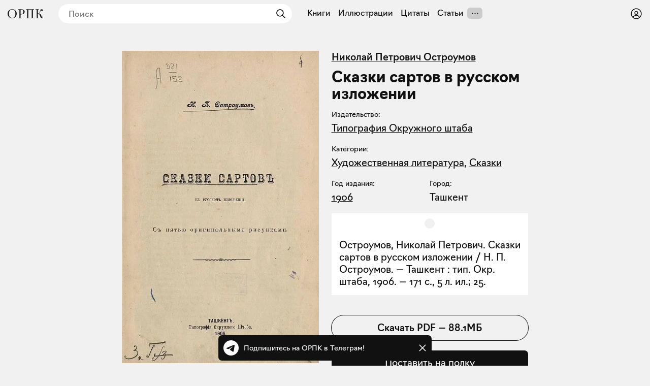

--- FILE ---
content_type: text/html; charset=utf-8
request_url: https://orpk.org/books/2259
body_size: 26489
content:
<!DOCTYPE html><html lang="ru" prefix="og: http://ogp.me/ns#"><head><meta charSet="utf-8"/><meta name="viewport" content="width=device-width, initial-scale=1, viewport-fit=cover"/><link rel="preload" as="image" imageSrcSet="/_next/image?url=https%3A%2F%2Forpk.fra1.cdn.digitaloceanspaces.com%2Fuploads%2Fimage%2F9548%2Fmedium_1906%20-%20%D0%A1%D0%BA%D0%B0%D0%B7%D0%BA%D0%B8%20%D1%81%D0%B0%D1%80%D1%82%D0%BE%D0%B2%20%D0%B2%20%D1%80%D1%83%D1%81%D1%81%D0%BA%D0%BE%D0%BC%20%D0%B8%D0%B7%D0%BB%D0%BE%D0%B6%D0%B5%D0%BD%D0%B8%D0%B8.jpg&amp;w=1280&amp;q=75 1x, /_next/image?url=https%3A%2F%2Forpk.fra1.cdn.digitaloceanspaces.com%2Fuploads%2Fimage%2F9548%2Fmedium_1906%20-%20%D0%A1%D0%BA%D0%B0%D0%B7%D0%BA%D0%B8%20%D1%81%D0%B0%D1%80%D1%82%D0%BE%D0%B2%20%D0%B2%20%D1%80%D1%83%D1%81%D1%81%D0%BA%D0%BE%D0%BC%20%D0%B8%D0%B7%D0%BB%D0%BE%D0%B6%D0%B5%D0%BD%D0%B8%D0%B8.jpg&amp;w=1920&amp;q=75 2x" fetchPriority="high"/><link rel="stylesheet" href="/_next/static/css/aa31e16a6d4a0d57.css" data-precedence="next"/><link rel="stylesheet" href="/_next/static/css/8e12d690f4c5c9de.css" data-precedence="next"/><link rel="stylesheet" href="/_next/static/css/c6e8baba51f2202b.css" data-precedence="next"/><link rel="stylesheet" href="/_next/static/css/1ad3ac4c9c7ef9a2.css" data-precedence="next"/><link rel="stylesheet" href="/_next/static/css/615998329610d9ec.css" data-precedence="next"/><link rel="stylesheet" href="/_next/static/css/7cb9bc33b5c0d644.css" data-precedence="next"/><link rel="stylesheet" href="/_next/static/css/72f4262bf451051e.css" data-precedence="next"/><link rel="stylesheet" href="/_next/static/css/3710491382b57053.css" data-precedence="next"/><link rel="stylesheet" href="/_next/static/css/eacbe7bc0a25444e.css" as="style" data-precedence="dynamic"/><link rel="preload" as="script" fetchPriority="low" href="/_next/static/chunks/webpack-a565074e47782a68.js"/><script src="/_next/static/chunks/19a8914f-78c77d112f7ae723.js" async=""></script><script src="/_next/static/chunks/294-bc3bb24c33ed4db7.js" async=""></script><script src="/_next/static/chunks/main-app-079c7cd8a881531d.js" async=""></script><script src="/_next/static/chunks/f923c8e2-a97c957529559b2c.js" async=""></script><script src="/_next/static/chunks/3310-4cc096557e4eaa46.js" async=""></script><script src="/_next/static/chunks/4098-8a6b1f6d1046a269.js" async=""></script><script src="/_next/static/chunks/3354-997dcae2421020d5.js" async=""></script><script src="/_next/static/chunks/6918-e1f4d9cd2969577b.js" async=""></script><script src="/_next/static/chunks/5270-2c5248ca88b3173b.js" async=""></script><script src="/_next/static/chunks/app/layout-d33f488cc36ff439.js" async=""></script><script src="/_next/static/chunks/7777-e46559f932dcf740.js" async=""></script><script src="/_next/static/chunks/8105-65c04a857ba30726.js" async=""></script><script src="/_next/static/chunks/app/books/%5Bid%5D/page-43002d6deae291dc.js" async=""></script><script src="/_next/static/chunks/app/error-a78f62164cbab2e1.js" async=""></script><meta name="theme-color" content="#f1f1f1"/><meta name="color-scheme" content="light"/><title>Н. П. Остроумов «Сказки сартов в русском изложении», Ташкент, 1906</title><link rel="manifest" href="/manifest.json" crossorigin="use-credentials"/><meta name="keywords" content="Общество распространения полезных книг"/><meta name="referrer" content="origin"/><meta name="X-UA-Compatible" content="IE=edge"/><meta name="fb:app_id" content="703838146318365"/><meta name="apple-mobile-web-app-title" content="Общество распространения полезных книг"/><meta name="msapplication-TileImage" content="/icons/ms-icon-144x144.png"/><meta name="apple-mobile-web-app-capable" content="yes"/><meta name="apple-mobile-web-app-title" content="Общество распространения полезных книг"/><meta name="apple-mobile-web-app-status-bar-style" content="default"/><meta property="og:title" content="Н. П. Остроумов «Сказки сартов в русском изложении», Ташкент, 1906"/><meta property="og:url" content="https://orpk.org/books/2259"/><meta property="og:site_name" content="Общество распространения полезных книг"/><meta property="og:locale" content="ru"/><meta property="og:image" content="https://orpk.fra1.cdn.digitaloceanspaces.com/uploads/image/9548/medium_1906%20-%20%D0%A1%D0%BA%D0%B0%D0%B7%D0%BA%D0%B8%20%D1%81%D0%B0%D1%80%D1%82%D0%BE%D0%B2%20%D0%B2%20%D1%80%D1%83%D1%81%D1%81%D0%BA%D0%BE%D0%BC%20%D0%B8%D0%B7%D0%BB%D0%BE%D0%B6%D0%B5%D0%BD%D0%B8%D0%B8.jpg"/><meta property="og:image:width" content="850"/><meta property="og:image:height" content="1350"/><meta property="og:type" content="website"/><meta name="twitter:card" content="summary_large_image"/><meta name="twitter:creator" content="@orpk"/><meta name="twitter:title" content="Н. П. Остроумов «Сказки сартов в русском изложении», Ташкент, 1906"/><meta name="twitter:image" content="https://orpk.fra1.cdn.digitaloceanspaces.com/uploads/image/9548/medium_1906%20-%20%D0%A1%D0%BA%D0%B0%D0%B7%D0%BA%D0%B8%20%D1%81%D0%B0%D1%80%D1%82%D0%BE%D0%B2%20%D0%B2%20%D1%80%D1%83%D1%81%D1%81%D0%BA%D0%BE%D0%BC%20%D0%B8%D0%B7%D0%BB%D0%BE%D0%B6%D0%B5%D0%BD%D0%B8%D0%B8.jpg"/><meta name="twitter:image:width" content="850"/><meta name="twitter:image:height" content="1350"/><link rel="icon" href="/favicon.ico"/><link rel="icon" href="/icons/android-icon-192x192.png" sizes="192x192" type="image/png"/><link rel="apple-touch-icon" href="/icons/apple-touch-icon.png"/><link rel="apple-touch-icon-precomposed" href="/icons/apple-touch-icon-precomposed.png"/><link rel="apple-touch-icon" href="/icons/apple-icon-76x76.png" sizes="76x76" type="image/png"/><link rel="apple-touch-icon" href="/icons/apple-icon-120x120.png" sizes="120x120" type="image/png"/><link rel="apple-touch-icon" href="/icons/apple-icon-152x152.png" sizes="152x152" type="image/png"/><link rel="apple-touch-icon" href="/icons/apple-icon-180x180.png" sizes="180x180" type="image/png"/><meta name="next-size-adjust"/><script src="/_next/static/chunks/polyfills-42372ed130431b0a.js" noModule=""></script></head><body class="__className_de6054"><!--$--><!--$--><style>
#nprogress {
  pointer-events: none;
}

#nprogress .bar {
  background: var(--color-main);

  position: fixed;
  z-index: 99999;
  top: 0;
  left: 0;

  width: 100%;
  height: 4px;
}

/* Fancy blur effect */
#nprogress .peg {
  display: block;
  position: absolute;
  right: 0px;
  width: 100px;
  height: 100%;
  box-shadow: 0 0 10px var(--color-main), 0 0 5px var(--color-main);
  opacity: 1.0;

  -webkit-transform: rotate(3deg) translate(0px, -4px);
      -ms-transform: rotate(3deg) translate(0px, -4px);
          transform: rotate(3deg) translate(0px, -4px);
}

/* Remove these to get rid of the spinner */
#nprogress .spinner {
  display: block;
  position: fixed;
  z-index: 1031;
  top: 15px;
  bottom: auto;
  right: 15px;
  left: auto;
}

#nprogress .spinner-icon {
  width: 18px;
  height: 18px;
  box-sizing: border-box;

  border: solid 2px transparent;
  border-top-color: var(--color-main);
  border-left-color: var(--color-main);
  border-radius: 50%;

  -webkit-animation: nprogress-spinner 400ms linear infinite;
          animation: nprogress-spinner 400ms linear infinite;
}

.nprogress-custom-parent {
  overflow: hidden;
  position: relative;
}

.nprogress-custom-parent #nprogress .spinner,
.nprogress-custom-parent #nprogress .bar {
  position: absolute;
}

@-webkit-keyframes nprogress-spinner {
  0%   { -webkit-transform: rotate(0deg); }
  100% { -webkit-transform: rotate(360deg); }
}
@keyframes nprogress-spinner {
  0%   { transform: rotate(0deg); }
  100% { transform: rotate(360deg); }
}
</style><!--/$--><!--/$--><header class="styles_root__Y_tJe main-header"><div class="styles_icon__WHcjP"><svg width="24" height="24" viewBox="0 0 15 15" fill="none" xmlns="http://www.w3.org/2000/svg"><path d="M1.5 3C1.22386 3 1 3.22386 1 3.5C1 3.77614 1.22386 4 1.5 4H13.5C13.7761 4 14 3.77614 14 3.5C14 3.22386 13.7761 3 13.5 3H1.5ZM1 7.5C1 7.22386 1.22386 7 1.5 7H13.5C13.7761 7 14 7.22386 14 7.5C14 7.77614 13.7761 8 13.5 8H1.5C1.22386 8 1 7.77614 1 7.5ZM1 11.5C1 11.2239 1.22386 11 1.5 11H13.5C13.7761 11 14 11.2239 14 11.5C14 11.7761 13.7761 12 13.5 12H1.5C1.22386 12 1 11.7761 1 11.5Z" fill="currentColor" fill-rule="evenodd" clip-rule="evenodd"></path></svg><svg width="15" height="15" viewBox="0 0 15 15" fill="none" xmlns="http://www.w3.org/2000/svg"><path d="M3.625 7.5C3.625 8.12132 3.12132 8.625 2.5 8.625C1.87868 8.625 1.375 8.12132 1.375 7.5C1.375 6.87868 1.87868 6.375 2.5 6.375C3.12132 6.375 3.625 6.87868 3.625 7.5ZM8.625 7.5C8.625 8.12132 8.12132 8.625 7.5 8.625C6.87868 8.625 6.375 8.12132 6.375 7.5C6.375 6.87868 6.87868 6.375 7.5 6.375C8.12132 6.375 8.625 6.87868 8.625 7.5ZM12.5 8.625C13.1213 8.625 13.625 8.12132 13.625 7.5C13.625 6.87868 13.1213 6.375 12.5 6.375C11.8787 6.375 11.375 6.87868 11.375 7.5C11.375 8.12132 11.8787 8.625 12.5 8.625Z" fill="currentColor" fill-rule="evenodd" clip-rule="evenodd"></path></svg></div><div class="styles_root__o_yD2"><div class="styles_buttons__p5N95"><a class="styles_root__YiphY styles_black__OCKeC" href="/users/sign_up">Регистрация</a><a class="styles_root__YiphY styles_transparent__ohK5p" href="/users/sign_in">Войти</a></div><a class="styles_icon__muUI_" aria-label="Войти или зарегистрироваться" href="/users/sign_in"><svg width="24" height="24" viewBox="0 0 15 15" fill="none" xmlns="http://www.w3.org/2000/svg"><path d="M0.877014 7.49988C0.877014 3.84219 3.84216 0.877045 7.49985 0.877045C11.1575 0.877045 14.1227 3.84219 14.1227 7.49988C14.1227 11.1575 11.1575 14.1227 7.49985 14.1227C3.84216 14.1227 0.877014 11.1575 0.877014 7.49988ZM7.49985 1.82704C4.36683 1.82704 1.82701 4.36686 1.82701 7.49988C1.82701 8.97196 2.38774 10.3131 3.30727 11.3213C4.19074 9.94119 5.73818 9.02499 7.50023 9.02499C9.26206 9.02499 10.8093 9.94097 11.6929 11.3208C12.6121 10.3127 13.1727 8.97172 13.1727 7.49988C13.1727 4.36686 10.6328 1.82704 7.49985 1.82704ZM10.9818 11.9787C10.2839 10.7795 8.9857 9.97499 7.50023 9.97499C6.01458 9.97499 4.71624 10.7797 4.01845 11.9791C4.97952 12.7272 6.18765 13.1727 7.49985 13.1727C8.81227 13.1727 10.0206 12.727 10.9818 11.9787ZM5.14999 6.50487C5.14999 5.207 6.20212 4.15487 7.49999 4.15487C8.79786 4.15487 9.84999 5.207 9.84999 6.50487C9.84999 7.80274 8.79786 8.85487 7.49999 8.85487C6.20212 8.85487 5.14999 7.80274 5.14999 6.50487ZM7.49999 5.10487C6.72679 5.10487 6.09999 5.73167 6.09999 6.50487C6.09999 7.27807 6.72679 7.90487 7.49999 7.90487C8.27319 7.90487 8.89999 7.27807 8.89999 6.50487C8.89999 5.73167 8.27319 5.10487 7.49999 5.10487Z" fill="currentColor" fill-rule="evenodd" clip-rule="evenodd"></path></svg></a></div><a class="styles_logo__6zrBN" aria-label="Общество распространения полезных книг" href="/"><svg width="70px" height="18px" viewBox="0 0 70 18" version="1.1" xmlns="http://www.w3.org/2000/svg"><g id="homepage-copy" stroke="none" stroke-width="1" fill="none" fill-rule="evenodd" transform="translate(-19.000000, -28.000000)"><g id="Group-7" transform="translate(7.000000, 1.000000)" fill="currentColor" fill-rule="nonzero"><g id="«Общество-распростра" transform="translate(12.000000, 27.000000)"><path d="M17.9285,8.97465 C17.9285,5.04507 15.063,0 8.97695,0 C2.94161,0 0,5.01972 0,8.97465 C0,12.8535 2.86553,18 8.97695,18 C15.063,18 17.9285,12.9042 17.9285,8.97465 Z M2.53588,8.97465 C2.53588,2.61127 5.68033,0.760564 8.97695,0.760564 C12.2736,0.760564 15.3927,2.71268 15.3927,8.97465 C15.3927,15.2366 12.2989,17.2394 8.97695,17.2394 C5.68033,17.2394 2.53588,15.1352 2.53588,8.97465 Z" id="Shape"></path><path d="M20.9818,17.7465 L28.4626,17.7465 L28.4626,16.9859 L25.4196,16.9859 L25.4196,10.4197 L26.2564,10.4197 C31.3281,10.4197 33.509,8.06197 33.509,5.24789 C33.509,2.35775 31.3028,0.253521 26.2564,0.253521 L20.9818,0.253521 L20.9818,1.01408 L23.1373,1.01408 L23.1373,16.9859 L20.9818,16.9859 L20.9818,17.7465 Z M26.3832,1.01408 C30.0855,1.01408 30.9731,2.86479 30.9731,5.27324 C30.9731,7.73239 30.0856,9.65915 26.4339,9.65915 L25.4196,9.65915 L25.4196,1.01408 L26.3832,1.01408 Z" id="Shape"></path><polygon id="Shape" points="36.3144 17.7465 42.9076 17.7465 42.9076 16.9859 40.7521 16.9859 40.7521 1.01408 47.4722 1.01408 47.4722 16.9859 45.3167 16.9859 45.3167 17.7465 51.9099 17.7465 51.9099 16.9859 49.7544 16.9859 49.7544 1.01408 51.9099 1.01408 51.9099 0.253521 36.3144 0.253521 36.3144 1.01408 38.4699 1.01408 38.4699 16.9859 36.3144 16.9859"></polygon><path d="M67.5402,18 C69.7971,18 70,16.1239 70,13.6394 L69.3153,13.6394 C69.3153,16.2761 68.9096,16.9099 68.4024,16.9099 C67.591,16.9099 67.4134,16.1239 66.8048,14.1465 C65.8412,11.0282 65.4355,10.0141 61.8853,8.82254 C64.9537,7.70704 63.8125,0.684507 66.9316,0.684507 C67.2106,0.684507 67.7177,0.735212 68.0728,1.06479 C66.8302,1.06479 66.2216,1.64789 66.2216,2.58592 C66.2216,3.44789 66.8556,4.03099 67.7938,4.03099 C68.6307,4.03099 69.2139,3.44789 69.2139,2.30704 C69.2139,0.659155 68.0728,0 66.9824,0 C62.5953,0 64.3451,8.44225 60.7695,8.44225 L59.4001,8.44225 L59.4001,1.01408 L61.5556,1.01408 L61.5556,0.253521 L55.0892,0.253521 L55.0892,1.01408 L57.2446,1.01408 L57.2446,16.9859 L55.0892,16.9859 L55.0892,17.7465 L61.8092,17.7465 L61.8092,16.9859 L59.4001,16.9859 L59.4001,9.20282 L60.3384,9.20282 C62.4685,9.20282 63.4829,11.4338 64.269,14.0958 C64.9537,16.3268 65.4355,18 67.5402,18 Z" id="Shape"></path></g></g></g></svg></a><!--$--><!--$--><form class="styles_root__gi8Q6" action="javascript:throw new Error(&#x27;React form unexpectedly submitted.&#x27;)"><svg width="24" height="24" viewBox="0 0 15 15" fill="none" xmlns="http://www.w3.org/2000/svg" class="styles_backIcon__Pf172"><path d="M6.85355 3.14645C7.04882 3.34171 7.04882 3.65829 6.85355 3.85355L3.70711 7H12.5C12.7761 7 13 7.22386 13 7.5C13 7.77614 12.7761 8 12.5 8H3.70711L6.85355 11.1464C7.04882 11.3417 7.04882 11.6583 6.85355 11.8536C6.65829 12.0488 6.34171 12.0488 6.14645 11.8536L2.14645 7.85355C1.95118 7.65829 1.95118 7.34171 2.14645 7.14645L6.14645 3.14645C6.34171 2.95118 6.65829 2.95118 6.85355 3.14645Z" fill="currentColor" fill-rule="evenodd" clip-rule="evenodd"></path></svg><input placeholder="Поиск" type="text" value=""/><button type="submit" class="styles_submit__LxGFB" aria-label="Найти"><svg width="24" height="24" viewBox="0 0 15 15" fill="none" xmlns="http://www.w3.org/2000/svg"><path d="M10 6.5C10 8.433 8.433 10 6.5 10C4.567 10 3 8.433 3 6.5C3 4.567 4.567 3 6.5 3C8.433 3 10 4.567 10 6.5ZM9.30884 10.0159C8.53901 10.6318 7.56251 11 6.5 11C4.01472 11 2 8.98528 2 6.5C2 4.01472 4.01472 2 6.5 2C8.98528 2 11 4.01472 11 6.5C11 7.56251 10.6318 8.53901 10.0159 9.30884L12.8536 12.1464C13.0488 12.3417 13.0488 12.6583 12.8536 12.8536C12.6583 13.0488 12.3417 13.0488 12.1464 12.8536L9.30884 10.0159Z" fill="currentColor" fill-rule="evenodd" clip-rule="evenodd"></path></svg></button></form><!--/$--><!--/$--><!--$--><nav class="styles_root__LCwTH"><a href="/books">Книги</a><a href="/illustrations">Иллюстрации</a><a href="/quotes">Цитаты</a><a href="/posts">Статьи</a></nav><!--/$--></header><main><script type="application/ld+json">{"@context":"https://schema.org","@graph":[[[{"@id":"#author","@type":"Person","name":"Николай Петрович Остроумов","url":"https://orpk.org/authors/1377"}]],{"@type":"Book","@id":"#book","url":"https://orpk.org/books/2259","name":"Сказки сартов в русском изложении","image":{"@type":"ImageObject","url":"https://orpk.fra1.cdn.digitaloceanspaces.com/uploads/image/9548/medium_1906 - Сказки сартов в русском изложении.jpg","width":850,"height":1350},"description":"","inLanguage":"ru","copyrightYear":"1906","copyrightHolder":{"@type":"Organization","name":"Типография Окружного штаба","url":"https://orpk.org/publishers/971"}},{"@type":"BreadcrumbList","itemListElement":[{"@type":"ListItem","position":1,"name":"Книги","item":"https://orpk.org/books"},{"@type":"ListItem","position":2,"name":"Сказки сартов в русском изложении","item":"https://orpk.org/books/2259"}]}]}</script><div class="styles_root__PuzTY"><!--$--><div class="styles_cover__1y9Di"><img alt="Сказки сартов в русском изложении" fetchPriority="high" width="850" height="1350" decoding="async" data-nimg="1" style="color:transparent" srcSet="/_next/image?url=https%3A%2F%2Forpk.fra1.cdn.digitaloceanspaces.com%2Fuploads%2Fimage%2F9548%2Fmedium_1906%20-%20%D0%A1%D0%BA%D0%B0%D0%B7%D0%BA%D0%B8%20%D1%81%D0%B0%D1%80%D1%82%D0%BE%D0%B2%20%D0%B2%20%D1%80%D1%83%D1%81%D1%81%D0%BA%D0%BE%D0%BC%20%D0%B8%D0%B7%D0%BB%D0%BE%D0%B6%D0%B5%D0%BD%D0%B8%D0%B8.jpg&amp;w=1280&amp;q=75 1x, /_next/image?url=https%3A%2F%2Forpk.fra1.cdn.digitaloceanspaces.com%2Fuploads%2Fimage%2F9548%2Fmedium_1906%20-%20%D0%A1%D0%BA%D0%B0%D0%B7%D0%BA%D0%B8%20%D1%81%D0%B0%D1%80%D1%82%D0%BE%D0%B2%20%D0%B2%20%D1%80%D1%83%D1%81%D1%81%D0%BA%D0%BE%D0%BC%20%D0%B8%D0%B7%D0%BB%D0%BE%D0%B6%D0%B5%D0%BD%D0%B8%D0%B8.jpg&amp;w=1920&amp;q=75 2x" src="/_next/image?url=https%3A%2F%2Forpk.fra1.cdn.digitaloceanspaces.com%2Fuploads%2Fimage%2F9548%2Fmedium_1906%20-%20%D0%A1%D0%BA%D0%B0%D0%B7%D0%BA%D0%B8%20%D1%81%D0%B0%D1%80%D1%82%D0%BE%D0%B2%20%D0%B2%20%D1%80%D1%83%D1%81%D1%81%D0%BA%D0%BE%D0%BC%20%D0%B8%D0%B7%D0%BB%D0%BE%D0%B6%D0%B5%D0%BD%D0%B8%D0%B8.jpg&amp;w=1920&amp;q=75"/><!--$!--><template data-dgst="BAILOUT_TO_CLIENT_SIDE_RENDERING"></template><!--/$--></div><!--/$--><div class="styles_info__tfbvQ"><div class="styles_authors__fzHqG"><a href="/authors/1377">Николай Петрович Остроумов</a></div><div class="styles_root__kQi8p"><h1>Сказки сартов в русском изложении</h1></div><div class="styles_group__y7LyO"><div class="styles_label__O5Py9">Издательство:</div><div class="styles_value__yRA3_"><a href="/publishers/971">Типография Окружного штаба</a></div></div><div class="styles_group__y7LyO"><div class="styles_label__O5Py9">Категории:</div><div class="styles_value__yRA3_"><a href="/books?category=1&amp;sort=popular">Художественная литература</a>, <a href="/books?category=247&amp;sort=popular">Сказки</a></div></div><div class="styles_group__y7LyO styles_half__UGsyY"><div class="styles_label__O5Py9">Год издания:</div><div class="styles_value__yRA3_"><a href="/books?from=1906&amp;to=2026&amp;sort=year_asc">1906</a></div></div><div class="styles_group__y7LyO styles_half__UGsyY"><div class="styles_label__O5Py9">Город:</div><div class="styles_value__yRA3_">Ташкент</div></div><div class="styles_bCard__pn7U_">Остроумов, Николай Петрович. Сказки сартов в русском изложении / Н. П. Остроумов. — Ташкент : тип. Окр. штаба, 1906. — 171 с., 5 л. ил.; 25.</div><a target="_self" class="styles_root__Jd5hH" href="/users/sign_up">Скачать <!-- -->PDF<!-- --> — <!-- -->88.1МБ</a><!--$?--><template id="B:0"></template><div class="styles_root__JbvI9"><div><button type="button" class="styles_root__YiphY styles_black__OCKeC styles_large__yAOH5">Поставить на полку</button><div class="styles_fallback__OvkS1"></div></div></div><!--/$--></div></div><div class="styles_related__JngW9"><h2 class="styles_heading__9Up4c styles_illustration__A13dl">Иллюстрации из книги<span class="styles_count__tjOJX">2</span></h2><div class="styles_root__6cQaq styles_withoutBook__tCRVo styles_illustration__A13dl"><div class="styles_root__FSgKq styles_withoutBook__el08C styles_vertical__mfijO styles_illustration__sVyaX"><a href="/illustrations/6889"><div class="styles_cover__upjPr"><img alt="title" loading="lazy" width="850" height="1350" decoding="async" data-nimg="1" style="color:transparent" srcSet="/_next/image?url=https%3A%2F%2Forpk.fra1.cdn.digitaloceanspaces.com%2Fuploads%2Fimage%2F9550%2Fmedium_1906%20-%20%D0%A1%D0%BA%D0%B0%D0%B7%D0%BA%D0%B8%20%D1%81%D0%B0%D1%80%D1%82%D0%BE%D0%B2%20%D0%B2%20%D1%80%D1%83%D1%81%D1%81%D0%BA%D0%BE%D0%BC%20%D0%B8%D0%B7%D0%BB%D0%BE%D0%B6%D0%B5%D0%BD%D0%B8%D0%B8.jpg&amp;w=1280&amp;q=75 1x, /_next/image?url=https%3A%2F%2Forpk.fra1.cdn.digitaloceanspaces.com%2Fuploads%2Fimage%2F9550%2Fmedium_1906%20-%20%D0%A1%D0%BA%D0%B0%D0%B7%D0%BA%D0%B8%20%D1%81%D0%B0%D1%80%D1%82%D0%BE%D0%B2%20%D0%B2%20%D1%80%D1%83%D1%81%D1%81%D0%BA%D0%BE%D0%BC%20%D0%B8%D0%B7%D0%BB%D0%BE%D0%B6%D0%B5%D0%BD%D0%B8%D0%B8.jpg&amp;w=1920&amp;q=75 2x" src="/_next/image?url=https%3A%2F%2Forpk.fra1.cdn.digitaloceanspaces.com%2Fuploads%2Fimage%2F9550%2Fmedium_1906%20-%20%D0%A1%D0%BA%D0%B0%D0%B7%D0%BA%D0%B8%20%D1%81%D0%B0%D1%80%D1%82%D0%BE%D0%B2%20%D0%B2%20%D1%80%D1%83%D1%81%D1%81%D0%BA%D0%BE%D0%BC%20%D0%B8%D0%B7%D0%BB%D0%BE%D0%B6%D0%B5%D0%BD%D0%B8%D0%B8.jpg&amp;w=1920&amp;q=75"/></div><div class="styles_description__NOn9t">Див Акван.</div></a></div><div class="styles_root__FSgKq styles_withoutBook__el08C styles_vertical__mfijO styles_illustration__sVyaX"><a href="/illustrations/6888"><div class="styles_cover__upjPr"><img alt="title" loading="lazy" width="850" height="1350" decoding="async" data-nimg="1" style="color:transparent" srcSet="/_next/image?url=https%3A%2F%2Forpk.fra1.cdn.digitaloceanspaces.com%2Fuploads%2Fimage%2F9549%2Fmedium_1906%20-%20%D0%A1%D0%BA%D0%B0%D0%B7%D0%BA%D0%B8%20%D1%81%D0%B0%D1%80%D1%82%D0%BE%D0%B2%20%D0%B2%20%D1%80%D1%83%D1%81%D1%81%D0%BA%D0%BE%D0%BC%20%D0%B8%D0%B7%D0%BB%D0%BE%D0%B6%D0%B5%D0%BD%D0%B8%D0%B8.jpg&amp;w=1280&amp;q=75 1x, /_next/image?url=https%3A%2F%2Forpk.fra1.cdn.digitaloceanspaces.com%2Fuploads%2Fimage%2F9549%2Fmedium_1906%20-%20%D0%A1%D0%BA%D0%B0%D0%B7%D0%BA%D0%B8%20%D1%81%D0%B0%D1%80%D1%82%D0%BE%D0%B2%20%D0%B2%20%D1%80%D1%83%D1%81%D1%81%D0%BA%D0%BE%D0%BC%20%D0%B8%D0%B7%D0%BB%D0%BE%D0%B6%D0%B5%D0%BD%D0%B8%D0%B8.jpg&amp;w=1920&amp;q=75 2x" src="/_next/image?url=https%3A%2F%2Forpk.fra1.cdn.digitaloceanspaces.com%2Fuploads%2Fimage%2F9549%2Fmedium_1906%20-%20%D0%A1%D0%BA%D0%B0%D0%B7%D0%BA%D0%B8%20%D1%81%D0%B0%D1%80%D1%82%D0%BE%D0%B2%20%D0%B2%20%D1%80%D1%83%D1%81%D1%81%D0%BA%D0%BE%D0%BC%20%D0%B8%D0%B7%D0%BB%D0%BE%D0%B6%D0%B5%D0%BD%D0%B8%D0%B8.jpg&amp;w=1920&amp;q=75"/></div><div class="styles_description__NOn9t">Симург анка.</div></a></div><div class="styles_root__QGq_N"><div class="styles_title__mwxAH">У этой книги есть закрытые <!-- -->иллюстрации<!-- --> (<!-- -->3<!-- -->)</div><div>Книги — это наша страсть, и мы ежедневно пополняем коллекцию Общества новыми материалами. Отбирая все самое интересное и интригующее, мы создаем архив, который будет постепенно раскрываться. Вы можете поддержать наш проект и получить доступ ко всем результатам нашего библиофильского труда.</div><a class="styles_root__YiphY styles_black__OCKeC" href="/top-secret">Получить доступ</a></div></div><!--$?--><template id="B:1"></template><!--/$--><!--$?--><template id="B:2"></template><!--/$--><!--$--><div style="min-height:200px"></div><!--/$--></div><!--$--><div style="min-height:200px"></div><!--/$--></main><div id="modal-root"></div><!--$--><div class="styles_root__wRL7N"><a target="_blank" href="https://t.me/obrpk"><svg xmlns="http://www.w3.org/2000/svg" width="128" height="128" viewBox="0 0 128 128"><g fill="none" fill-rule="evenodd"><circle cx="64" cy="64" r="64" fill="currentColor" fill-rule="nonzero"></circle><path fill="var(--color-main)" fill-rule="nonzero" d="M28.9700376,63.3244248 C47.6273373,55.1957357 60.0684594,49.8368063 66.2934036,47.2476366 C84.0668845,39.855031 87.7600616,38.5708563 90.1672227,38.528 C90.6966555,38.5191258 91.8804274,38.6503351 92.6472251,39.2725385 C93.294694,39.7979149 93.4728387,40.5076237 93.5580865,41.0057381 C93.6433345,41.5038525 93.7494885,42.63857 93.6651041,43.5252052 C92.7019529,53.6451182 88.5344133,78.2034783 86.4142057,89.5379542 C85.5170662,94.3339958 83.750571,95.9420841 82.0403991,96.0994568 C78.3237996,96.4414641 75.5015827,93.6432685 71.9018743,91.2836143 C66.2690414,87.5912212 63.0868492,85.2926952 57.6192095,81.6896017 C51.3004058,77.5256038 55.3966232,75.2369981 58.9976911,71.4967761 C59.9401076,70.5179421 76.3155302,55.6232293 76.6324771,54.2720454 C76.6721165,54.1030573 76.7089039,53.4731496 76.3346867,53.1405352 C75.9604695,52.8079208 75.4081573,52.921662 75.0095933,53.0121213 C74.444641,53.1403447 65.4461175,59.0880351 48.0140228,70.8551922 C45.4598218,72.6091037 43.1463059,73.4636682 41.0734751,73.4188859 C38.7883453,73.3695169 34.3926725,72.1268388 31.1249416,71.0646282 C27.1169366,69.7617838 23.931454,69.0729605 24.208838,66.8603276 C24.3533167,65.7078514 25.9403832,64.5292172 28.9700376,63.3244248 Z"></path></g></svg><div>Подпишитесь на ОРПК в Телеграм!</div></a><svg width="15" height="15" viewBox="0 0 15 15" fill="none" xmlns="http://www.w3.org/2000/svg"><path d="M11.7816 4.03157C12.0062 3.80702 12.0062 3.44295 11.7816 3.2184C11.5571 2.99385 11.193 2.99385 10.9685 3.2184L7.50005 6.68682L4.03164 3.2184C3.80708 2.99385 3.44301 2.99385 3.21846 3.2184C2.99391 3.44295 2.99391 3.80702 3.21846 4.03157L6.68688 7.49999L3.21846 10.9684C2.99391 11.193 2.99391 11.557 3.21846 11.7816C3.44301 12.0061 3.80708 12.0061 4.03164 11.7816L7.50005 8.31316L10.9685 11.7816C11.193 12.0061 11.5571 12.0061 11.7816 11.7816C12.0062 11.557 12.0062 11.193 11.7816 10.9684L8.31322 7.49999L11.7816 4.03157Z" fill="currentColor" fill-rule="evenodd" clip-rule="evenodd"></path></svg></div><!--/$--><script>addEventListener("submit",function(a){if(!a.defaultPrevented){var c=a.target,d=a.submitter,e=c.action,b=d;if(d){var f=d.getAttribute("formAction");null!=f&&(e=f,b=null)}"javascript:throw new Error('React form unexpectedly submitted.')"===e&&(a.preventDefault(),b?(a=document.createElement("input"),a.name=b.name,a.value=b.value,b.parentNode.insertBefore(a,b),b=new FormData(c),a.parentNode.removeChild(a)):b=new FormData(c),a=c.ownerDocument||c,(a.$$reactFormReplay=a.$$reactFormReplay||[]).push(c,d,b))}});</script><script src="/_next/static/chunks/webpack-a565074e47782a68.js" async=""></script><script>(self.__next_f=self.__next_f||[]).push([0]);self.__next_f.push([2,null])</script><script>self.__next_f.push([1,"1:HL[\"/_next/static/media/137f597ec126aa01-s.p.woff2\",\"font\",{\"crossOrigin\":\"\",\"type\":\"font/woff2\"}]\n2:HL[\"/_next/static/media/7296352ca7ba8e54-s.p.woff2\",\"font\",{\"crossOrigin\":\"\",\"type\":\"font/woff2\"}]\n3:HL[\"/_next/static/media/ac9cc96ea1a450f8-s.p.woff2\",\"font\",{\"crossOrigin\":\"\",\"type\":\"font/woff2\"}]\n4:HL[\"/_next/static/css/aa31e16a6d4a0d57.css\",\"style\"]\n5:HL[\"/_next/static/css/8e12d690f4c5c9de.css\",\"style\"]\n6:HL[\"/_next/static/css/c6e8baba51f2202b.css\",\"style\"]\n7:HL[\"/_next/static/css/1ad3ac4c9c7ef9a2.css\",\"style\"]\n8:HL[\"/_next/static/css/615998329610d9ec.css\",\"style\"]\n9:HL[\"/_next/static/css/7cb9bc33b5c0d644.css\",\"style\"]\na:HL[\"/_next/static/css/72f4262bf451051e.css\",\"style\"]\nb:HL[\"/_next/static/css/3710491382b57053.css\",\"style\"]\n"])</script><script>self.__next_f.push([1,"c:I[61568,[],\"\"]\nf:I[27427,[],\"\"]\n11:I[58317,[],\"\"]\n12:I[7737,[],\"NotFoundBoundary\"]\n1f:I[73846,[],\"\"]\n10:[\"id\",\"2259\",\"d\"]\n15:{\"rel\":\"stylesheet\",\"href\":\"/_next/static/css/aa31e16a6d4a0d57.css\",\"precedence\":\"next\",\"crossOrigin\":\"$undefined\"}\n14:[\"$\",\"link\",\"0\",\"$15\"]\n17:{\"rel\":\"stylesheet\",\"href\":\"/_next/static/css/8e12d690f4c5c9de.css\",\"precedence\":\"next\",\"crossOrigin\":\"$undefined\"}\n16:[\"$\",\"link\",\"1\",\"$17\"]\n19:{\"rel\":\"stylesheet\",\"href\":\"/_next/static/css/c6e8baba51f2202b.css\",\"precedence\":\"next\",\"crossOrigin\":\"$undefined\"}\n18:[\"$\",\"link\",\"2\",\"$19\"]\n1b:{\"rel\":\"stylesheet\",\"href\":\"/_next/static/css/1ad3ac4c9c7ef9a2.css\",\"precedence\":\"next\",\"crossOrigin\":\"$undefined\"}\n1a:[\"$\",\"link\",\"3\",\"$1b\"]\n13:[\"$14\",\"$16\",\"$18\",\"$1a\"]\n20:[]\n"])</script><script>self.__next_f.push([1,"0:[\"$\",\"$Lc\",null,{\"buildId\":\"rWh60tE-vXykV83gLsqo2\",\"assetPrefix\":\"\",\"urlParts\":[\"\",\"books\",\"2259\"],\"initialTree\":[\"\",{\"children\":[\"books\",{\"children\":[[\"id\",\"2259\",\"d\"],{\"children\":[\"__PAGE__\",{}]}]}],\"modal\":[\"__DEFAULT__\",{}]},\"$undefined\",\"$undefined\",true],\"initialSeedData\":[\"\",{\"children\":[\"books\",{\"children\":[[\"id\",\"2259\",\"d\"],{\"children\":[\"__PAGE__\",{},[[\"$Ld\",\"$Le\",[[\"$\",\"link\",\"0\",{\"rel\":\"stylesheet\",\"href\":\"/_next/static/css/615998329610d9ec.css\",\"precedence\":\"next\",\"crossOrigin\":\"$undefined\"}],[\"$\",\"link\",\"1\",{\"rel\":\"stylesheet\",\"href\":\"/_next/static/css/7cb9bc33b5c0d644.css\",\"precedence\":\"next\",\"crossOrigin\":\"$undefined\"}],[\"$\",\"link\",\"2\",{\"rel\":\"stylesheet\",\"href\":\"/_next/static/css/72f4262bf451051e.css\",\"precedence\":\"next\",\"crossOrigin\":\"$undefined\"}],[\"$\",\"link\",\"3\",{\"rel\":\"stylesheet\",\"href\":\"/_next/static/css/3710491382b57053.css\",\"precedence\":\"next\",\"crossOrigin\":\"$undefined\"}]]],null],null]},[null,[\"$\",\"$Lf\",null,{\"parallelRouterKey\":\"children\",\"segmentPath\":[\"children\",\"books\",\"children\",\"$10\",\"children\"],\"error\":\"$undefined\",\"errorStyles\":\"$undefined\",\"errorScripts\":\"$undefined\",\"template\":[\"$\",\"$L11\",null,{}],\"templateStyles\":\"$undefined\",\"templateScripts\":\"$undefined\",\"notFound\":\"$undefined\",\"notFoundStyles\":\"$undefined\"}]],null]},[null,[\"$\",\"$Lf\",null,{\"parallelRouterKey\":\"children\",\"segmentPath\":[\"children\",\"books\",\"children\"],\"error\":\"$undefined\",\"errorStyles\":\"$undefined\",\"errorScripts\":\"$undefined\",\"template\":[\"$\",\"$L11\",null,{}],\"templateStyles\":\"$undefined\",\"templateScripts\":\"$undefined\",\"notFound\":\"$undefined\",\"notFoundStyles\":\"$undefined\"}]],null],\"modal\":[\"__DEFAULT__\",{},[[\"$undefined\",null,null],null],null]},[[[[\"$\",\"link\",\"0\",{\"rel\":\"stylesheet\",\"href\":\"/_next/static/css/aa31e16a6d4a0d57.css\",\"precedence\":\"next\",\"crossOrigin\":\"$undefined\"}],[\"$\",\"link\",\"1\",{\"rel\":\"stylesheet\",\"href\":\"/_next/static/css/8e12d690f4c5c9de.css\",\"precedence\":\"next\",\"crossOrigin\":\"$undefined\"}],[\"$\",\"link\",\"2\",{\"rel\":\"stylesheet\",\"href\":\"/_next/static/css/c6e8baba51f2202b.css\",\"precedence\":\"next\",\"crossOrigin\":\"$undefined\"}],[\"$\",\"link\",\"3\",{\"rel\":\"stylesheet\",\"href\":\"/_next/static/css/1ad3ac4c9c7ef9a2.css\",\"precedence\":\"next\",\"crossOrigin\":\"$undefined\"}]],[\"$\",\"$L12\",null,{\"notFound\":[\"$13\",\"$L1c\"],\"children\":\"$L1d\"}]],null],null],\"couldBeIntercepted\":false,\"initialHead\":[null,\"$L1e\"],\"globalErrorComponent\":\"$1f\",\"missingSlots\":\"$W20\"}]\n"])</script><script>self.__next_f.push([1,"21:I[77282,[\"6545\",\"static/chunks/f923c8e2-a97c957529559b2c.js\",\"3310\",\"static/chunks/3310-4cc096557e4eaa46.js\",\"4098\",\"static/chunks/4098-8a6b1f6d1046a269.js\",\"3354\",\"static/chunks/3354-997dcae2421020d5.js\",\"6918\",\"static/chunks/6918-e1f4d9cd2969577b.js\",\"5270\",\"static/chunks/5270-2c5248ca88b3173b.js\",\"3185\",\"static/chunks/app/layout-d33f488cc36ff439.js\"],\"Providers\"]\n23:I[23310,[\"6545\",\"static/chunks/f923c8e2-a97c957529559b2c.js\",\"3310\",\"static/chunks/3310-4cc096557e4eaa46.js\",\"4098\",\"static/chunks/4098-8a6b1f6d1046a269.js\",\"3354\",\"static/chunks/3354-997dcae2421020d5.js\",\"7777\",\"static/chunks/7777-e46559f932dcf740.js\",\"8105\",\"static/chunks/8105-65c04a857ba30726.js\",\"678\",\"static/chunks/app/books/%5Bid%5D/page-43002d6deae291dc.js\"],\"\"]\n24:I[4098,[\"6545\",\"static/chunks/f923c8e2-a97c957529559b2c.js\",\"3310\",\"static/chunks/3310-4cc096557e4eaa46.js\",\"4098\",\"static/chunks/4098-8a6b1f6d1046a269.js\",\"3354\",\"static/chunks/3354-997dcae2421020d5.js\",\"7777\",\"static/chunks/7777-e46559f932dcf740.js\",\"8105\",\"static/chunks/8105-65c04a857ba30726.js\",\"678\",\"static/chunks/app/books/%5Bid%5D/page-43002d6deae291dc.js\"],\"Image\"]\n25:\"$Sreact.suspense\"\n26:I[99155,[\"6545\",\"static/chunks/f923c8e2-a97c957529559b2c.js\",\"3310\",\"static/chunks/3310-4cc096557e4eaa46.js\",\"4098\",\"static/chunks/4098-8a6b1f6d1046a269.js\",\"3354\",\"static/chunks/3354-997dcae2421020d5.js\",\"6918\",\"static/chunks/6918-e1f4d9cd2969577b.js\",\"5270\",\"static/chunks/5270-2c5248ca88b3173b.js\",\"3185\",\"static/chunks/app/layout-d33f488cc36ff439.js\"],\"TGSubscribeClient\"]\n27:I[16918,[\"6545\",\"static/chunks/f923c8e2-a97c957529559b2c.js\",\"3310\",\"static/chunks/3310-4cc096557e4eaa46.js\",\"4098\",\"static/chunks/4098-8a6b1f6d1046a269.js\",\"3354\",\"static/chunks/3354-997dcae2421020d5.js\",\"6918\",\"static/chunks/6918-e1f4d9cd2969577b.js\",\"5270\",\"static/chunks/5270-2c5248ca88b3173b.js\",\"3185\",\"static/chunks/app/layout-d33f488cc36ff439.js\"],\"\"]\n29:I[66789,[\"3310\",\"static/chunks/3310-4cc096557e4eaa46.js\",\"4098\",\"static/chunks/4098-8a6b1f6d1046a269.js\",\"7601\",\"static/chunks/app/error-a78f62164cbab2e1."])</script><script>self.__next_f.push([1,"js\"],\"default\"]\n1c:[\"$\",\"html\",null,{\"lang\":\"ru\",\"prefix\":\"og: http://ogp.me/ns#\",\"children\":[\"$\",\"body\",null,{\"className\":\"__className_de6054\",\"children\":[[\"$\",\"$L21\",null,{\"children\":[\"$L22\",[\"$\",\"main\",null,{\"children\":[[[\"$\",\"link\",\"0\",{\"rel\":\"stylesheet\",\"href\":\"/_next/static/css/07c1fc8bb06202ac.css\",\"precedence\":\"next\",\"crossOrigin\":\"$undefined\"}]],[\"$\",\"div\",null,{\"className\":\"__className_de6054\",\"children\":[\"$\",\"div\",null,{\"className\":\"error_root__9d1hX\",\"children\":[[\"$\",\"h1\",null,{\"children\":\"Страница не найдена\"}],[\"$\",\"div\",null,{\"children\":\"Вы перешли по ссылке, которая никуда не ведёт.\"}],[\"$\",\"$L23\",null,{\"href\":\"/\",\"children\":\"Вернуться на главную\"}],[\"$\",\"div\",null,{\"className\":\"$undefined\",\"children\":[\"$\",\"$L24\",null,{\"src\":\"/404.jpeg\",\"width\":1280,\"height\":757,\"alt\":\"Страница не найдена\"}]}]]}]}]]}],\"$undefined\",[\"$\",\"div\",null,{\"id\":\"modal-root\"}],[\"$\",\"$25\",null,{\"children\":[\"$\",\"$L26\",null,{\"closed\":false}]}]]}],[\"$\",\"$L27\",null,{\"id\":\"umami-script\",\"strategy\":\"lazyOnload\",\"src\":\"https://umami.orpk.org/getinfo\",\"data-website-id\":\"c334370f-55af-44be-a2a7-332a3d653948\"}]]}]}]\n2c:{\"rel\":\"stylesheet\",\"href\":\"/_next/static/css/07c1fc8bb06202ac.css\",\"precedence\":\"next\",\"crossOrigin\":\"$undefined\"}\n2b:[\"$\",\"link\",\"0\",\"$2c\"]\n2a:[\"$2b\"]\n2f:{\"rel\":\"stylesheet\",\"href\":\"/_next/static/css/07c1fc8bb06202ac.css\",\"precedence\":\"next\",\"crossOrigin\":\"$undefined\"}\n2e:[\"$\",\"link\",\"0\",\"$2f\"]\n2d:[\"$2e\"]\n30:[]\n1d:[\"$\",\"html\",null,{\"lang\":\"ru\",\"prefix\":\"og: http://ogp.me/ns#\",\"children\":[\"$\",\"body\",null,{\"className\":\"__className_de6054\",\"children\":[[\"$\",\"$L21\",null,{\"children\":[\"$L28\",[\"$\",\"main\",null,{\"children\":[\"$\",\"$Lf\",null,{\"parallelRouterKey\":\"children\",\"segmentPath\":[\"children\"],\"error\":\"$29\",\"errorStyles\":[[\"$\",\"link\",\"0\",{\"rel\":\"stylesheet\",\"href\":\"/_next/static/css/07c1fc8bb06202ac.css\",\"precedence\":\"next\",\"crossOrigin\":\"$undefined\"}]],\"errorScripts\":[],\"template\":[\"$\",\"$L11\",null,{}],\"templateStyles\":\"$undefined\",\"tem"])</script><script>self.__next_f.push([1,"plateScripts\":\"$undefined\",\"notFound\":[\"$\",\"div\",null,{\"className\":\"__className_de6054\",\"children\":[\"$\",\"div\",null,{\"className\":\"error_root__9d1hX\",\"children\":[[\"$\",\"h1\",null,{\"children\":\"Страница не найдена\"}],[\"$\",\"div\",null,{\"children\":\"Вы перешли по ссылке, которая никуда не ведёт.\"}],[\"$\",\"$L23\",null,{\"href\":\"/\",\"children\":\"Вернуться на главную\"}],[\"$\",\"div\",null,{\"className\":\"$undefined\",\"children\":[\"$\",\"$L24\",null,{\"src\":\"/404.jpeg\",\"width\":1280,\"height\":757,\"alt\":\"Страница не найдена\"}]}]]}]}],\"notFoundStyles\":\"$2a\"}]}],[\"$\",\"$Lf\",null,{\"parallelRouterKey\":\"modal\",\"segmentPath\":[\"modal\"],\"error\":\"$29\",\"errorStyles\":\"$2d\",\"errorScripts\":\"$30\",\"template\":[\"$\",\"$L11\",null,{}],\"templateStyles\":\"$undefined\",\"templateScripts\":\"$undefined\",\"notFound\":\"$undefined\",\"notFoundStyles\":\"$2a\"}],[\"$\",\"div\",null,{\"id\":\"modal-root\"}],[\"$\",\"$25\",null,{\"children\":[\"$\",\"$L26\",null,{\"closed\":false}]}]]}],[\"$\",\"$L27\",null,{\"id\":\"umami-script\",\"strategy\":\"lazyOnload\",\"src\":\"https://umami.orpk.org/getinfo\",\"data-website-id\":\"c334370f-55af-44be-a2a7-332a3d653948\"}]]}]}]\n"])</script><script>self.__next_f.push([1,"31:I[6377,[\"6545\",\"static/chunks/f923c8e2-a97c957529559b2c.js\",\"3310\",\"static/chunks/3310-4cc096557e4eaa46.js\",\"4098\",\"static/chunks/4098-8a6b1f6d1046a269.js\",\"3354\",\"static/chunks/3354-997dcae2421020d5.js\",\"6918\",\"static/chunks/6918-e1f4d9cd2969577b.js\",\"5270\",\"static/chunks/5270-2c5248ca88b3173b.js\",\"3185\",\"static/chunks/app/layout-d33f488cc36ff439.js\"],\"MeClient\"]\n32:I[93977,[\"6545\",\"static/chunks/f923c8e2-a97c957529559b2c.js\",\"3310\",\"static/chunks/3310-4cc096557e4eaa46.js\",\"4098\",\"static/chunks/4098-8a6b1f6d1046a269.js\",\"3354\",\"static/chunks/3354-997dcae2421020d5.js\",\"6918\",\"static/chunks/6918-e1f4d9cd2969577b.js\",\"5270\",\"static/chunks/5270-2c5248ca88b3173b.js\",\"3185\",\"static/chunks/app/layout-d33f488cc36ff439.js\"],\"MainMenu\"]\n33:I[47207,[\"6545\",\"static/chunks/f923c8e2-a97c957529559b2c.js\",\"3310\",\"static/chunks/3310-4cc096557e4eaa46.js\",\"4098\",\"static/chunks/4098-8a6b1f6d1046a269.js\",\"3354\",\"static/chunks/3354-997dcae2421020d5.js\",\"6918\",\"static/chunks/6918-e1f4d9cd2969577b.js\",\"5270\",\"static/chunks/5270-2c5248ca88b3173b.js\",\"3185\",\"static/chunks/app/layout-d33f488cc36ff439.js\"],\"MainMenuContent\"]\n36:I[90923,[\"6545\",\"static/chunks/f923c8e2-a97c957529559b2c.js\",\"3310\",\"static/chunks/3310-4cc096557e4eaa46.js\",\"4098\",\"static/chunks/4098-8a6b1f6d1046a269.js\",\"3354\",\"static/chunks/3354-997dcae2421020d5.js\",\"6918\",\"static/chunks/6918-e1f4d9cd2969577b.js\",\"5270\",\"static/chunks/5270-2c5248ca88b3173b.js\",\"3185\",\"static/chunks/app/layout-d33f488cc36ff439.js\"],\"SearchInput\"]\n37:I[93141,[\"6545\",\"static/chunks/f923c8e2-a97c957529559b2c.js\",\"3310\",\"static/chunks/3310-4cc096557e4eaa46.js\",\"4098\",\"static/chunks/4098-8a6b1f6d1046a269.js\",\"3354\",\"static/chunks/3354-997dcae2421020d5.js\",\"6918\",\"static/chunks/6918-e1f4d9cd2969577b.js\",\"5270\",\"static/chunks/5270-2c5248ca88b3173b.js\",\"3185\",\"static/chunks/app/layout-d33f488cc36ff439.js\"],\"MainNav\"]\n35:T476,M0.877014 7.49988C0.877014 3.84219 3.84216 0.877045 7.49985 0.877045C11.1575 0.877045 14.1227 3.84219 14.1227 7.49988C14.1227 11.1575 11.1575 14.1227 7.49985 14.1227C3.84216 14."])</script><script>self.__next_f.push([1,"1227 0.877014 11.1575 0.877014 7.49988ZM7.49985 1.82704C4.36683 1.82704 1.82701 4.36686 1.82701 7.49988C1.82701 8.97196 2.38774 10.3131 3.30727 11.3213C4.19074 9.94119 5.73818 9.02499 7.50023 9.02499C9.26206 9.02499 10.8093 9.94097 11.6929 11.3208C12.6121 10.3127 13.1727 8.97172 13.1727 7.49988C13.1727 4.36686 10.6328 1.82704 7.49985 1.82704ZM10.9818 11.9787C10.2839 10.7795 8.9857 9.97499 7.50023 9.97499C6.01458 9.97499 4.71624 10.7797 4.01845 11.9791C4.97952 12.7272 6.18765 13.1727 7.49985 13.1727C8.81227 13.1727 10.0206 12.727 10.9818 11.9787ZM5.14999 6.50487C5.14999 5.207 6.20212 4.15487 7.49999 4.15487C8.79786 4.15487 9.84999 5.207 9.84999 6.50487C9.84999 7.80274 8.79786 8.85487 7.49999 8.85487C6.20212 8.85487 5.14999 7.80274 5.14999 6.50487ZM7.49999 5.10487C6.72679 5.10487 6.09999 5.73167 6.09999 6.50487C6.09999 7.27807 6.72679 7.90487 7.49999 7.90487C8.27319 7.90487 8.89999 7.27807 8.89999 6.50487C8.89999 5.73167 8.27319 5.10487 7.49999 5.10487Z"])</script><script>self.__next_f.push([1,"22:[\"$\",\"header\",null,{\"className\":\"styles_root__Y_tJe main-header\",\"children\":[[\"$\",\"$L31\",null,{\"me\":null,\"children\":[[\"$\",\"$L32\",null,{\"children\":[\"$\",\"$L33\",null,{\"children\":\"$L34\"}]}],[\"$\",\"div\",null,{\"className\":\"styles_root__o_yD2\",\"children\":[[\"$\",\"div\",null,{\"className\":\"styles_buttons__p5N95\",\"children\":[[\"$\",\"$L23\",null,{\"href\":\"/users/sign_up\",\"className\":\"styles_root__YiphY styles_black__OCKeC\",\"children\":\"Регистрация\"}],[\"$\",\"$L23\",null,{\"href\":\"/users/sign_in\",\"className\":\"styles_root__YiphY styles_transparent__ohK5p\",\"children\":\"Войти\"}]]}],[\"$\",\"$L23\",null,{\"href\":\"/users/sign_in\",\"className\":\"styles_icon__muUI_\",\"aria-label\":\"Войти или зарегистрироваться\",\"children\":[\"$\",\"svg\",null,{\"width\":24,\"height\":24,\"viewBox\":\"0 0 15 15\",\"fill\":\"none\",\"xmlns\":\"http://www.w3.org/2000/svg\",\"children\":[\"$\",\"path\",null,{\"d\":\"$35\",\"fill\":\"currentColor\",\"fillRule\":\"evenodd\",\"clipRule\":\"evenodd\"}]}]}]]}]]}],[\"$\",\"$L23\",null,{\"className\":\"styles_logo__6zrBN\",\"href\":\"/\",\"aria-label\":\"Общество распространения полезных книг\",\"children\":[\"$\",\"svg\",null,{\"width\":\"70px\",\"height\":\"18px\",\"viewBox\":\"0 0 70 18\",\"version\":\"1.1\",\"xmlns\":\"http://www.w3.org/2000/svg\",\"children\":[\"$\",\"g\",null,{\"id\":\"homepage-copy\",\"stroke\":\"none\",\"strokeWidth\":\"1\",\"fill\":\"none\",\"fillRule\":\"evenodd\",\"transform\":\"translate(-19.000000, -28.000000)\",\"children\":[\"$\",\"g\",null,{\"id\":\"Group-7\",\"transform\":\"translate(7.000000, 1.000000)\",\"fill\":\"currentColor\",\"fillRule\":\"nonzero\",\"children\":[\"$\",\"g\",null,{\"id\":\"«Общество-распростра\",\"transform\":\"translate(12.000000, 27.000000)\",\"children\":[[\"$\",\"path\",null,{\"d\":\"M17.9285,8.97465 C17.9285,5.04507 15.063,0 8.97695,0 C2.94161,0 0,5.01972 0,8.97465 C0,12.8535 2.86553,18 8.97695,18 C15.063,18 17.9285,12.9042 17.9285,8.97465 Z M2.53588,8.97465 C2.53588,2.61127 5.68033,0.760564 8.97695,0.760564 C12.2736,0.760564 15.3927,2.71268 15.3927,8.97465 C15.3927,15.2366 12.2989,17.2394 8.97695,17.2394 C5.68033,17.2394 2.53588,15.1352 2.53588,8.97465 Z\",\"id\":\"Shape\"}],[\"$\",\"path\",null,{\"d\":\"M20.9818,17.7465 L28.4626,17.7465 L28.4626,16.9859 L25.4196,16.9859 L25.4196,10.4197 L26.2564,10.4197 C31.3281,10.4197 33.509,8.06197 33.509,5.24789 C33.509,2.35775 31.3028,0.253521 26.2564,0.253521 L20.9818,0.253521 L20.9818,1.01408 L23.1373,1.01408 L23.1373,16.9859 L20.9818,16.9859 L20.9818,17.7465 Z M26.3832,1.01408 C30.0855,1.01408 30.9731,2.86479 30.9731,5.27324 C30.9731,7.73239 30.0856,9.65915 26.4339,9.65915 L25.4196,9.65915 L25.4196,1.01408 L26.3832,1.01408 Z\",\"id\":\"Shape\"}],[\"$\",\"polygon\",null,{\"id\":\"Shape\",\"points\":\"36.3144 17.7465 42.9076 17.7465 42.9076 16.9859 40.7521 16.9859 40.7521 1.01408 47.4722 1.01408 47.4722 16.9859 45.3167 16.9859 45.3167 17.7465 51.9099 17.7465 51.9099 16.9859 49.7544 16.9859 49.7544 1.01408 51.9099 1.01408 51.9099 0.253521 36.3144 0.253521 36.3144 1.01408 38.4699 1.01408 38.4699 16.9859 36.3144 16.9859\"}],[\"$\",\"path\",null,{\"d\":\"M67.5402,18 C69.7971,18 70,16.1239 70,13.6394 L69.3153,13.6394 C69.3153,16.2761 68.9096,16.9099 68.4024,16.9099 C67.591,16.9099 67.4134,16.1239 66.8048,14.1465 C65.8412,11.0282 65.4355,10.0141 61.8853,8.82254 C64.9537,7.70704 63.8125,0.684507 66.9316,0.684507 C67.2106,0.684507 67.7177,0.735212 68.0728,1.06479 C66.8302,1.06479 66.2216,1.64789 66.2216,2.58592 C66.2216,3.44789 66.8556,4.03099 67.7938,4.03099 C68.6307,4.03099 69.2139,3.44789 69.2139,2.30704 C69.2139,0.659155 68.0728,0 66.9824,0 C62.5953,0 64.3451,8.44225 60.7695,8.44225 L59.4001,8.44225 L59.4001,1.01408 L61.5556,1.01408 L61.5556,0.253521 L55.0892,0.253521 L55.0892,1.01408 L57.2446,1.01408 L57.2446,16.9859 L55.0892,16.9859 L55.0892,17.7465 L61.8092,17.7465 L61.8092,16.9859 L59.4001,16.9859 L59.4001,9.20282 L60.3384,9.20282 C62.4685,9.20282 63.4829,11.4338 64.269,14.0958 C64.9537,16.3268 65.4355,18 67.5402,18 Z\",\"id\":\"Shape\"}]]}]}]}]}]}],[\"$\",\"$25\",null,{\"children\":[\"$\",\"$L36\",null,{}]}],[\"$\",\"$25\",null,{\"children\":[\"$\",\"$L37\",null,{}]}]]}]\n"])</script><script>self.__next_f.push([1,"39:T476,M0.877014 7.49988C0.877014 3.84219 3.84216 0.877045 7.49985 0.877045C11.1575 0.877045 14.1227 3.84219 14.1227 7.49988C14.1227 11.1575 11.1575 14.1227 7.49985 14.1227C3.84216 14.1227 0.877014 11.1575 0.877014 7.49988ZM7.49985 1.82704C4.36683 1.82704 1.82701 4.36686 1.82701 7.49988C1.82701 8.97196 2.38774 10.3131 3.30727 11.3213C4.19074 9.94119 5.73818 9.02499 7.50023 9.02499C9.26206 9.02499 10.8093 9.94097 11.6929 11.3208C12.6121 10.3127 13.1727 8.97172 13.1727 7.49988C13.1727 4.36686 10.6328 1.82704 7.49985 1.82704ZM10.9818 11.9787C10.2839 10.7795 8.9857 9.97499 7.50023 9.97499C6.01458 9.97499 4.71624 10.7797 4.01845 11.9791C4.97952 12.7272 6.18765 13.1727 7.49985 13.1727C8.81227 13.1727 10.0206 12.727 10.9818 11.9787ZM5.14999 6.50487C5.14999 5.207 6.20212 4.15487 7.49999 4.15487C8.79786 4.15487 9.84999 5.207 9.84999 6.50487C9.84999 7.80274 8.79786 8.85487 7.49999 8.85487C6.20212 8.85487 5.14999 7.80274 5.14999 6.50487ZM7.49999 5.10487C6.72679 5.10487 6.09999 5.73167 6.09999 6.50487C6.09999 7.27807 6.72679 7.90487 7.49999 7.90487C8.27319 7.90487 8.89999 7.27807 8.89999 6.50487C8.89999 5.73167 8.27319 5.10487 7.49999 5.10487Z"])</script><script>self.__next_f.push([1,"28:[\"$\",\"header\",null,{\"className\":\"styles_root__Y_tJe main-header\",\"children\":[[\"$\",\"$L31\",null,{\"me\":null,\"children\":[[\"$\",\"$L32\",null,{\"children\":[\"$\",\"$L33\",null,{\"children\":\"$L38\"}]}],[\"$\",\"div\",null,{\"className\":\"styles_root__o_yD2\",\"children\":[[\"$\",\"div\",null,{\"className\":\"styles_buttons__p5N95\",\"children\":[[\"$\",\"$L23\",null,{\"href\":\"/users/sign_up\",\"className\":\"styles_root__YiphY styles_black__OCKeC\",\"children\":\"Регистрация\"}],[\"$\",\"$L23\",null,{\"href\":\"/users/sign_in\",\"className\":\"styles_root__YiphY styles_transparent__ohK5p\",\"children\":\"Войти\"}]]}],[\"$\",\"$L23\",null,{\"href\":\"/users/sign_in\",\"className\":\"styles_icon__muUI_\",\"aria-label\":\"Войти или зарегистрироваться\",\"children\":[\"$\",\"svg\",null,{\"width\":24,\"height\":24,\"viewBox\":\"0 0 15 15\",\"fill\":\"none\",\"xmlns\":\"http://www.w3.org/2000/svg\",\"children\":[\"$\",\"path\",null,{\"d\":\"$39\",\"fill\":\"currentColor\",\"fillRule\":\"evenodd\",\"clipRule\":\"evenodd\"}]}]}]]}]]}],[\"$\",\"$L23\",null,{\"className\":\"styles_logo__6zrBN\",\"href\":\"/\",\"aria-label\":\"Общество распространения полезных книг\",\"children\":[\"$\",\"svg\",null,{\"width\":\"70px\",\"height\":\"18px\",\"viewBox\":\"0 0 70 18\",\"version\":\"1.1\",\"xmlns\":\"http://www.w3.org/2000/svg\",\"children\":[\"$\",\"g\",null,{\"id\":\"homepage-copy\",\"stroke\":\"none\",\"strokeWidth\":\"1\",\"fill\":\"none\",\"fillRule\":\"evenodd\",\"transform\":\"translate(-19.000000, -28.000000)\",\"children\":[\"$\",\"g\",null,{\"id\":\"Group-7\",\"transform\":\"translate(7.000000, 1.000000)\",\"fill\":\"currentColor\",\"fillRule\":\"nonzero\",\"children\":[\"$\",\"g\",null,{\"id\":\"«Общество-распростра\",\"transform\":\"translate(12.000000, 27.000000)\",\"children\":[[\"$\",\"path\",null,{\"d\":\"M17.9285,8.97465 C17.9285,5.04507 15.063,0 8.97695,0 C2.94161,0 0,5.01972 0,8.97465 C0,12.8535 2.86553,18 8.97695,18 C15.063,18 17.9285,12.9042 17.9285,8.97465 Z M2.53588,8.97465 C2.53588,2.61127 5.68033,0.760564 8.97695,0.760564 C12.2736,0.760564 15.3927,2.71268 15.3927,8.97465 C15.3927,15.2366 12.2989,17.2394 8.97695,17.2394 C5.68033,17.2394 2.53588,15.1352 2.53588,8.97465 Z\",\"id\":\"Shape\"}],[\"$\",\"path\",null,{\"d\":\"M20.9818,17.7465 L28.4626,17.7465 L28.4626,16.9859 L25.4196,16.9859 L25.4196,10.4197 L26.2564,10.4197 C31.3281,10.4197 33.509,8.06197 33.509,5.24789 C33.509,2.35775 31.3028,0.253521 26.2564,0.253521 L20.9818,0.253521 L20.9818,1.01408 L23.1373,1.01408 L23.1373,16.9859 L20.9818,16.9859 L20.9818,17.7465 Z M26.3832,1.01408 C30.0855,1.01408 30.9731,2.86479 30.9731,5.27324 C30.9731,7.73239 30.0856,9.65915 26.4339,9.65915 L25.4196,9.65915 L25.4196,1.01408 L26.3832,1.01408 Z\",\"id\":\"Shape\"}],[\"$\",\"polygon\",null,{\"id\":\"Shape\",\"points\":\"36.3144 17.7465 42.9076 17.7465 42.9076 16.9859 40.7521 16.9859 40.7521 1.01408 47.4722 1.01408 47.4722 16.9859 45.3167 16.9859 45.3167 17.7465 51.9099 17.7465 51.9099 16.9859 49.7544 16.9859 49.7544 1.01408 51.9099 1.01408 51.9099 0.253521 36.3144 0.253521 36.3144 1.01408 38.4699 1.01408 38.4699 16.9859 36.3144 16.9859\"}],[\"$\",\"path\",null,{\"d\":\"M67.5402,18 C69.7971,18 70,16.1239 70,13.6394 L69.3153,13.6394 C69.3153,16.2761 68.9096,16.9099 68.4024,16.9099 C67.591,16.9099 67.4134,16.1239 66.8048,14.1465 C65.8412,11.0282 65.4355,10.0141 61.8853,8.82254 C64.9537,7.70704 63.8125,0.684507 66.9316,0.684507 C67.2106,0.684507 67.7177,0.735212 68.0728,1.06479 C66.8302,1.06479 66.2216,1.64789 66.2216,2.58592 C66.2216,3.44789 66.8556,4.03099 67.7938,4.03099 C68.6307,4.03099 69.2139,3.44789 69.2139,2.30704 C69.2139,0.659155 68.0728,0 66.9824,0 C62.5953,0 64.3451,8.44225 60.7695,8.44225 L59.4001,8.44225 L59.4001,1.01408 L61.5556,1.01408 L61.5556,0.253521 L55.0892,0.253521 L55.0892,1.01408 L57.2446,1.01408 L57.2446,16.9859 L55.0892,16.9859 L55.0892,17.7465 L61.8092,17.7465 L61.8092,16.9859 L59.4001,16.9859 L59.4001,9.20282 L60.3384,9.20282 C62.4685,9.20282 63.4829,11.4338 64.269,14.0958 C64.9537,16.3268 65.4355,18 67.5402,18 Z\",\"id\":\"Shape\"}]]}]}]}]}]}],[\"$\",\"$25\",null,{\"children\":[\"$\",\"$L36\",null,{}]}],[\"$\",\"$25\",null,{\"children\":[\"$\",\"$L37\",null,{}]}]]}]\n"])</script><script>self.__next_f.push([1,"34:[[\"$\",\"div\",null,{\"className\":\"styles_root__1Jo0q\",\"children\":\"Совершенно секретно\"}],[\"$\",\"div\",null,{\"className\":\"styles_root__AmcC_\",\"children\":[\"$\",\"$L24\",null,{\"src\":\"https://orpk.fra1.cdn.digitaloceanspaces.com/uploads/image/8201/medium_1896 - Поп. Эротическая поэма.jpg\",\"width\":941,\"height\":1432,\"alt\":\"\"}]}]]\n"])</script><script>self.__next_f.push([1,"38:[[\"$\",\"div\",null,{\"className\":\"styles_root__1Jo0q\",\"children\":\"Совершенно секретно\"}],[\"$\",\"div\",null,{\"className\":\"styles_root__AmcC_\",\"children\":[\"$\",\"$L24\",null,{\"src\":\"https://orpk.fra1.cdn.digitaloceanspaces.com/uploads/image/2632/medium_1885 - Извращение полового чувства.jpg\",\"width\":831,\"height\":1215,\"alt\":\"\"}]}]]\n"])</script><script>self.__next_f.push([1,"3a:I[5888,[\"6545\",\"static/chunks/f923c8e2-a97c957529559b2c.js\",\"3310\",\"static/chunks/3310-4cc096557e4eaa46.js\",\"4098\",\"static/chunks/4098-8a6b1f6d1046a269.js\",\"3354\",\"static/chunks/3354-997dcae2421020d5.js\",\"7777\",\"static/chunks/7777-e46559f932dcf740.js\",\"8105\",\"static/chunks/8105-65c04a857ba30726.js\",\"678\",\"static/chunks/app/books/%5Bid%5D/page-43002d6deae291dc.js\"],\"BookCover\"]\n3b:\"$Sreact.fragment\"\n3c:I[83594,[\"6545\",\"static/chunks/f923c8e2-a97c957529559b2c.js\",\"3310\",\"static/chunks/3310-4cc096557e4eaa46.js\",\"4098\",\"static/chunks/4098-8a6b1f6d1046a269.js\",\"3354\",\"static/chunks/3354-997dcae2421020d5.js\",\"7777\",\"static/chunks/7777-e46559f932dcf740.js\",\"8105\",\"static/chunks/8105-65c04a857ba30726.js\",\"678\",\"static/chunks/app/books/%5Bid%5D/page-43002d6deae291dc.js\"],\"DownloadButton\"]\n3e:I[25398,[\"6545\",\"static/chunks/f923c8e2-a97c957529559b2c.js\",\"3310\",\"static/chunks/3310-4cc096557e4eaa46.js\",\"4098\",\"static/chunks/4098-8a6b1f6d1046a269.js\",\"3354\",\"static/chunks/3354-997dcae2421020d5.js\",\"7777\",\"static/chunks/7777-e46559f932dcf740.js\",\"8105\",\"static/chunks/8105-65c04a857ba30726.js\",\"678\",\"static/chunks/app/books/%5Bid%5D/page-43002d6deae291dc.js\"],\"QuoteItemWithoutBook\"]\n47:I[89048,[\"6545\",\"static/chunks/f923c8e2-a97c957529559b2c.js\",\"3310\",\"static/chunks/3310-4cc096557e4eaa46.js\",\"4098\",\"static/chunks/4098-8a6b1f6d1046a269.js\",\"3354\",\"static/chunks/3354-997dcae2421020d5.js\",\"7777\",\"static/chunks/7777-e46559f932dcf740.js\",\"8105\",\"static/chunks/8105-65c04a857ba30726.js\",\"678\",\"static/chunks/app/books/%5Bid%5D/page-43002d6deae291dc.js\"],\"UseInViewWrapper\"]\n"])</script><script>self.__next_f.push([1,"1e:[[\"$\",\"meta\",\"0\",{\"name\":\"viewport\",\"content\":\"width=device-width, initial-scale=1, viewport-fit=cover\"}],[\"$\",\"meta\",\"1\",{\"name\":\"theme-color\",\"content\":\"#f1f1f1\"}],[\"$\",\"meta\",\"2\",{\"name\":\"color-scheme\",\"content\":\"light\"}],[\"$\",\"meta\",\"3\",{\"charSet\":\"utf-8\"}],[\"$\",\"title\",\"4\",{\"children\":\"Н. П. Остроумов «Сказки сартов в русском изложении», Ташкент, 1906\"}],[\"$\",\"link\",\"5\",{\"rel\":\"manifest\",\"href\":\"/manifest.json\",\"crossOrigin\":\"use-credentials\"}],[\"$\",\"meta\",\"6\",{\"name\":\"keywords\",\"content\":\"Общество распространения полезных книг\"}],[\"$\",\"meta\",\"7\",{\"name\":\"referrer\",\"content\":\"origin\"}],[\"$\",\"meta\",\"8\",{\"name\":\"X-UA-Compatible\",\"content\":\"IE=edge\"}],[\"$\",\"meta\",\"9\",{\"name\":\"fb:app_id\",\"content\":\"703838146318365\"}],[\"$\",\"meta\",\"10\",{\"name\":\"apple-mobile-web-app-title\",\"content\":\"Общество распространения полезных книг\"}],[\"$\",\"meta\",\"11\",{\"name\":\"msapplication-TileImage\",\"content\":\"/icons/ms-icon-144x144.png\"}],[\"$\",\"meta\",\"12\",{\"name\":\"apple-mobile-web-app-capable\",\"content\":\"yes\"}],[\"$\",\"meta\",\"13\",{\"name\":\"apple-mobile-web-app-title\",\"content\":\"Общество распространения полезных книг\"}],[\"$\",\"meta\",\"14\",{\"name\":\"apple-mobile-web-app-status-bar-style\",\"content\":\"default\"}],[\"$\",\"meta\",\"15\",{\"property\":\"og:title\",\"content\":\"Н. П. Остроумов «Сказки сартов в русском изложении», Ташкент, 1906\"}],[\"$\",\"meta\",\"16\",{\"property\":\"og:url\",\"content\":\"https://orpk.org/books/2259\"}],[\"$\",\"meta\",\"17\",{\"property\":\"og:site_name\",\"content\":\"Общество распространения полезных книг\"}],[\"$\",\"meta\",\"18\",{\"property\":\"og:locale\",\"content\":\"ru\"}],[\"$\",\"meta\",\"19\",{\"property\":\"og:image\",\"content\":\"https://orpk.fra1.cdn.digitaloceanspaces.com/uploads/image/9548/medium_1906%20-%20%D0%A1%D0%BA%D0%B0%D0%B7%D0%BA%D0%B8%20%D1%81%D0%B0%D1%80%D1%82%D0%BE%D0%B2%20%D0%B2%20%D1%80%D1%83%D1%81%D1%81%D0%BA%D0%BE%D0%BC%20%D0%B8%D0%B7%D0%BB%D0%BE%D0%B6%D0%B5%D0%BD%D0%B8%D0%B8.jpg\"}],[\"$\",\"meta\",\"20\",{\"property\":\"og:image:width\",\"content\":\"850\"}],[\"$\",\"meta\",\"21\",{\"property\":\"og:image:height\",\"content\":\"1350\"}],[\"$\",\"meta\",\"22\",{\"property\":\"og:type\",\"content\":\"website\"}],[\"$\",\"meta\",\"23\",{\"name\":\"twitter:card\",\"content\":\"summary_large_image\"}],[\"$\",\"meta\",\"24\",{\"name\":\"twitter:creator\",\"content\":\"@orpk\"}],[\"$\",\"meta\",\"25\",{\"name\":\"twitter:title\",\"content\":\"Н. П. Остроумов «Сказки сартов в русском изложении», Ташкент, 1906\"}],[\"$\",\"meta\",\"26\",{\"name\":\"twitter:image\",\"content\":\"https://orpk.fra1.cdn.digitaloceanspaces.com/uploads/image/9548/medium_1906%20-%20%D0%A1%D0%BA%D0%B0%D0%B7%D0%BA%D0%B8%20%D1%81%D0%B0%D1%80%D1%82%D0%BE%D0%B2%20%D0%B2%20%D1%80%D1%83%D1%81%D1%81%D0%BA%D0%BE%D0%BC%20%D0%B8%D0%B7%D0%BB%D0%BE%D0%B6%D0%B5%D0%BD%D0%B8%D0%B8.jpg\"}],[\"$\",\"meta\",\"27\",{\"name\":\"twitter:image:width\",\"content\":\"850\"}],[\"$\",\"meta\",\"28\",{\"name\":\"twitter:image:height\",\"content\":\"1350\"}],[\"$\",\"link\",\"29\",{\"rel\":\"icon\",\"href\":\"/favicon.ico\"}],[\"$\",\"link\",\"30\",{\"rel\":\"icon\",\"href\":\"/icons/android-icon-192x192.png\",\"sizes\":\"192x192\",\"type\":\"image/png\"}],[\"$\",\"link\",\"31\",{\"rel\":\"apple-touch-icon\",\"href\":\"/icons/apple-touch-icon.png\"}],[\"$\",\"link\",\"32\",{\"rel\":\"apple-touch-icon-precomposed\",\"href\":\"/icons/apple-touch-icon-precomposed.png\"}],[\"$\",\"link\",\"33\",{\"rel\":\"apple-touch-icon\",\"href\":\"/icons/apple-icon-76x76.png\",\"sizes\":\"76x76\",\"type\":\"image/png\"}],[\"$\",\"link\",\"34\",{\"rel\":\"apple-touch-icon\",\"href\":\"/icons/apple-icon-120x120.png\",\"sizes\":\"120x120\",\"type\":\"image/png\"}],[\"$\",\"link\",\"35\",{\"rel\":\"apple-touch-icon\",\"href\":\"/icons/apple-icon-152x152.png\",\"sizes\":\"152x152\",\"type\":\"image/png\"}],[\"$\",\"link\",\"36\",{\"rel\":\"apple-touch-icon\",\"href\":\"/icons/apple-icon-180x180.png\",\"sizes\":\"180x180\",\"type\":\"image/png\"}],[\"$\",\"meta\",\"37\",{\"name\":\"next-size-adjust\"}]]\n"])</script><script>self.__next_f.push([1,"d:null\n41:{\"id\":\"9550\",\"image\":\"1906 - Сказки сартов в русском изложении.jpg\",\"width\":850,\"height\":1350}\n40:[\"$41\"]\n3f:{\"id\":\"6889\",\"is_public\":true,\"is_illustration\":true,\"description\":\"Див Акван\",\"page_number\":null,\"images\":\"$40\"}\n44:{\"id\":\"9549\",\"image\":\"1906 - Сказки сартов в русском изложении.jpg\",\"width\":850,\"height\":1350}\n43:[\"$44\"]\n42:{\"id\":\"6888\",\"is_public\":true,\"is_illustration\":true,\"description\":\"Симург анка\",\"page_number\":null,\"images\":\"$43\"}\n"])</script><script>self.__next_f.push([1,"e:[[\"$\",\"script\",null,{\"type\":\"application/ld+json\",\"dangerouslySetInnerHTML\":{\"__html\":\"{\\\"@context\\\":\\\"https://schema.org\\\",\\\"@graph\\\":[[[{\\\"@id\\\":\\\"#author\\\",\\\"@type\\\":\\\"Person\\\",\\\"name\\\":\\\"Николай Петрович Остроумов\\\",\\\"url\\\":\\\"https://orpk.org/authors/1377\\\"}]],{\\\"@type\\\":\\\"Book\\\",\\\"@id\\\":\\\"#book\\\",\\\"url\\\":\\\"https://orpk.org/books/2259\\\",\\\"name\\\":\\\"Сказки сартов в русском изложении\\\",\\\"image\\\":{\\\"@type\\\":\\\"ImageObject\\\",\\\"url\\\":\\\"https://orpk.fra1.cdn.digitaloceanspaces.com/uploads/image/9548/medium_1906 - Сказки сартов в русском изложении.jpg\\\",\\\"width\\\":850,\\\"height\\\":1350},\\\"description\\\":\\\"\\\",\\\"inLanguage\\\":\\\"ru\\\",\\\"copyrightYear\\\":\\\"1906\\\",\\\"copyrightHolder\\\":{\\\"@type\\\":\\\"Organization\\\",\\\"name\\\":\\\"Типография Окружного штаба\\\",\\\"url\\\":\\\"https://orpk.org/publishers/971\\\"}},{\\\"@type\\\":\\\"BreadcrumbList\\\",\\\"itemListElement\\\":[{\\\"@type\\\":\\\"ListItem\\\",\\\"position\\\":1,\\\"name\\\":\\\"Книги\\\",\\\"item\\\":\\\"https://orpk.org/books\\\"},{\\\"@type\\\":\\\"ListItem\\\",\\\"position\\\":2,\\\"name\\\":\\\"Сказки сартов в русском изложении\\\",\\\"item\\\":\\\"https://orpk.org/books/2259\\\"}]}]}\"}}],[\"$\",\"div\",null,{\"className\":\"styles_root__PuzTY\",\"children\":[[\"$\",\"$25\",null,{\"children\":[\"$\",\"$L3a\",null,{\"cover\":{\"id\":\"9548\",\"image\":\"1906 - Сказки сартов в русском изложении.jpg\",\"width\":850,\"height\":1350},\"quotes\":[{\"id\":\"6892\",\"is_public\":false,\"is_illustration\":true,\"description\":null,\"page_number\":null,\"images\":[{\"id\":\"9553\",\"image\":\"1906 - Сказки сартов в русском изложении.jpg\",\"width\":1350,\"height\":850}]},{\"id\":\"6890\",\"is_public\":false,\"is_illustration\":true,\"description\":null,\"page_number\":null,\"images\":[{\"id\":\"9551\",\"image\":\"1906 - Сказки сартов в русском изложении.jpg\",\"width\":850,\"height\":1350}]},{\"id\":\"6889\",\"is_public\":true,\"is_illustration\":true,\"description\":\"Див Акван\",\"page_number\":null,\"images\":[{\"id\":\"9550\",\"image\":\"1906 - Сказки сартов в русском изложении.jpg\",\"width\":850,\"height\":1350}]},{\"id\":\"6891\",\"is_public\":false,\"is_illustration\":true,\"description\":null,\"page_number\":null,\"images\":[{\"id\":\"9552\",\"image\":\"1906 - Сказки сартов в русском изложении.jpg\",\"width\":1228,\"height\":740}]},{\"id\":\"6888\",\"is_public\":true,\"is_illustration\":true,\"description\":\"Симург анка\",\"page_number\":null,\"images\":[{\"id\":\"9549\",\"image\":\"1906 - Сказки сартов в русском изложении.jpg\",\"width\":850,\"height\":1350}]}],\"title\":\"Сказки сартов в русском изложении\"}]}],[\"$\",\"div\",null,{\"className\":\"styles_info__tfbvQ\",\"children\":[false,[\"$\",\"div\",null,{\"className\":\"styles_authors__fzHqG\",\"children\":[[\"$\",\"$3b\",\"0\",{\"children\":[[\"$\",\"$L23\",null,{\"href\":\"/authors/1377\",\"children\":\"Николай Петрович Остроумов\"}],false]}]]}],[\"$\",\"div\",null,{\"className\":\"styles_root__kQi8p\",\"children\":[[\"$\",\"h1\",null,{\"children\":\"Сказки сартов в русском изложении\"}],false]}],false,\"\",false,[\"$\",\"div\",null,{\"className\":\"styles_group__y7LyO\",\"children\":[[\"$\",\"div\",null,{\"className\":\"styles_label__O5Py9\",\"children\":\"Издательство:\"}],[\"$\",\"div\",null,{\"className\":\"styles_value__yRA3_\",\"children\":[\"$\",\"$L23\",null,{\"href\":\"/publishers/971\",\"children\":\"Типография Окружного штаба\"}]}]]}],[\"$\",\"div\",null,{\"className\":\"styles_group__y7LyO\",\"children\":[[\"$\",\"div\",null,{\"className\":\"styles_label__O5Py9\",\"children\":\"Категории:\"}],[\"$\",\"div\",null,{\"className\":\"styles_value__yRA3_\",\"children\":[[\"$\",\"$3b\",\"0\",{\"children\":[[\"$\",\"$L23\",null,{\"href\":\"/books?category=1\u0026sort=popular\",\"children\":\"Художественная литература\"}],\", \"]}],[\"$\",\"$3b\",\"1\",{\"children\":[[\"$\",\"$L23\",null,{\"href\":\"/books?category=247\u0026sort=popular\",\"children\":\"Сказки\"}],false]}]]}]]}],[\"$\",\"div\",null,{\"className\":\"styles_group__y7LyO styles_half__UGsyY\",\"children\":[[\"$\",\"div\",null,{\"className\":\"styles_label__O5Py9\",\"children\":\"Год издания:\"}],[\"$\",\"div\",null,{\"className\":\"styles_value__yRA3_\",\"children\":[\"$\",\"$L23\",null,{\"href\":\"/books?from=1906\u0026to=2026\u0026sort=year_asc\",\"children\":\"1906\"}]}]]}],[\"$\",\"div\",null,{\"className\":\"styles_group__y7LyO styles_half__UGsyY\",\"children\":[[\"$\",\"div\",null,{\"className\":\"styles_label__O5Py9\",\"children\":\"Город:\"}],[\"$\",\"div\",null,{\"className\":\"styles_value__yRA3_\",\"children\":\"Ташкент\"}]]}],\"\",\"\",[\"$\",\"div\",null,{\"className\":\"styles_bCard__pn7U_\",\"children\":\"Остроумов, Николай Петрович. Сказки сартов в русском изложении / Н. П. Остроумов. — Ташкент : тип. Окр. штаба, 1906. — 171 с., 5 л. ил.; 25.\"}],[\"$\",\"$L3c\",null,{\"document\":{\"id\":\"1698\",\"file_name\":\"1906 - Сказки сартов в русском изложении\",\"content_type\":\"application/pdf\",\"file_size\":\"92428370\"}}],false,[\"$\",\"$25\",null,{\"fallback\":[\"$\",\"div\",null,{\"className\":\"styles_root__JbvI9\",\"children\":[\"$\",\"div\",null,{\"children\":[[\"$\",\"button\",null,{\"type\":\"button\",\"className\":\"styles_root__YiphY styles_black__OCKeC styles_large__yAOH5\",\"disabled\":\"$undefined\",\"children\":\"Поставить на полку\"}],[\"$\",\"div\",null,{\"className\":\"styles_fallback__OvkS1\"}]]}]}],\"children\":\"$L3d\"}]]}]]}],[\"$\",\"div\",null,{\"className\":\"styles_related__JngW9\",\"children\":[false,[[\"$\",\"h2\",null,{\"className\":\"styles_heading__9Up4c styles_illustration__A13dl\",\"children\":[\"Иллюстрации из книги\",[\"$\",\"span\",null,{\"className\":\"styles_count__tjOJX\",\"children\":2}]]}],[\"$\",\"div\",null,{\"className\":\"styles_root__6cQaq styles_withoutBook__tCRVo styles_illustration__A13dl\",\"children\":[[[\"$\",\"$L3e\",\"0\",{\"item\":\"$3f\",\"isIllustration\":true}],[\"$\",\"$L3e\",\"1\",{\"item\":\"$42\",\"isIllustration\":true}]],[\"$\",\"div\",null,{\"className\":\"styles_root__QGq_N\",\"children\":[[\"$\",\"div\",null,{\"className\":\"styles_title__mwxAH\",\"children\":[\"У этой книги есть закрытые \",\"иллюстрации\",\" (\",3,\")\"]}],[\"$\",\"div\",null,{\"children\":\"Книги — это наша страсть, и мы ежедневно пополняем коллекцию Общества новыми материалами. Отбирая все самое интересное и интригующее, мы создаем архив, который будет постепенно раскрываться. Вы можете поддержать наш проект и получить доступ ко всем результатам нашего библиофильского труда.\"}],[\"$\",\"$L23\",null,{\"href\":\"/top-secret\",\"className\":\"styles_root__YiphY styles_black__OCKeC\",\"children\":\"Получить доступ\"}]]}]]}]],false,[\"$\",\"$25\",null,{\"children\":\"$L45\"}],[\"$\",\"$25\",null,{\"children\":\"$L46\"}],[\"$\",\"$25\",null,{\"children\":[\"$\",\"$L47\",null,{\"children\":\"$L48\"}]}]]}],[\"$\",\"$25\",null,{\"children\":[\"$\",\"$L47\",null,{\"children\":\"$L49\"}]}]]\n"])</script><script>self.__next_f.push([1,"49:[\"$\",\"div\",null,{\"className\":\"styles_root__X_H83\",\"children\":[[\"$\",\"div\",null,{\"className\":\"styles_info__py2lX\",\"children\":[[\"$\",\"$L23\",null,{\"className\":\"styles_book__964DR\",\"href\":\"/top-secret\",\"children\":[\"$\",\"div\",null,{\"children\":\"$L4a\"}]}],[\"$\",\"div\",null,{\"className\":\"styles_title__NRkDG\",\"children\":\"Поддержать проект и получить доступ ко всем материалам сайта\"}],[\"$\",\"div\",null,{\"children\":[\"Книги — это наша страсть, и мы ежедневно пополняем коллекцию Общества новыми материалами. Отбирая все самое интересное и интригующее, мы создаем архив, который будет постепенно раскрываться.\",\"$L4b\"]}],[\"$\",\"$L23\",null,{\"href\":\"/top-secret\",\"className\":\"styles_root__YiphY styles_black__OCKeC styles_large__yAOH5\",\"children\":\"Получить доступ\"}]]}],[\"$\",\"div\",null,{\"className\":\"styles_privacy__8iRLS\",\"children\":[[\"$\",\"$L23\",null,{\"href\":\"/posts/41\",\"children\":\"Манифест\"}],[\"$\",\"a\",null,{\"href\":\"https://t.me/obrpk\",\"target\":\"_blank\",\"rel\":\"noreferrer\",\"children\":\"Телеграм\"}],[\"$\",\"a\",null,{\"href\":\"https://vk.com/obrpk\",\"target\":\"_blank\",\"rel\":\"noreferrer\",\"children\":\"VK\"}],[\"$\",\"$L23\",null,{\"href\":\"/privacy-policy\",\"children\":\"Политика конфиденциальности\"}]]}]]}]\n"])</script><script>self.__next_f.push([1,"4b:[\"$\",\"p\",null,{\"children\":[\"В настоящий момент на сайте закрытых книг (\",1846,\"), иллюстраций (\",3452,\"), цитат (\",1673,\").\"]}]\n45:false\n46:false\n4a:[[\"$\",\"div\",null,{\"className\":\"styles_root__1Jo0q\",\"children\":\"Совершенно секретно\"}],[\"$\",\"div\",null,{\"className\":\"styles_root__AmcC_\",\"children\":[\"$\",\"$L24\",null,{\"src\":\"https://orpk.fra1.cdn.digitaloceanspaces.com/uploads/image/2789/medium_1890 - Военная гимнастика.jpg\",\"width\":963,\"height\":1280,\"alt\":\"\"}]}]]\n"])</script><script>self.__next_f.push([1,"4c:I[87777,[\"6545\",\"static/chunks/f923c8e2-a97c957529559b2c.js\",\"3310\",\"static/chunks/3310-4cc096557e4eaa46.js\",\"4098\",\"static/chunks/4098-8a6b1f6d1046a269.js\",\"3354\",\"static/chunks/3354-997dcae2421020d5.js\",\"7777\",\"static/chunks/7777-e46559f932dcf740.js\",\"8105\",\"static/chunks/8105-65c04a857ba30726.js\",\"678\",\"static/chunks/app/books/%5Bid%5D/page-43002d6deae291dc.js\"],\"Slider\"]\n4d:I[56966,[\"6545\",\"static/chunks/f923c8e2-a97c957529559b2c.js\",\"3310\",\"static/chunks/3310-4cc096557e4eaa46.js\",\"4098\",\"static/chunks/4098-8a6b1f6d1046a269.js\",\"3354\",\"static/chunks/3354-997dcae2421020d5.js\",\"7777\",\"static/chunks/7777-e46559f932dcf740.js\",\"8105\",\"static/chunks/8105-65c04a857ba30726.js\",\"678\",\"static/chunks/app/books/%5Bid%5D/page-43002d6deae291dc.js\"],\"FollowButton\"]\n"])</script><script>self.__next_f.push([1,"48:[\"$\",\"$L4c\",null,{\"data\":[{\"title\":\"Оргии\",\"id\":\"589\",\"city\":\"Москва\",\"year\":\"1915\",\"is_public\":true,\"images\":[{\"id\":\"1357\",\"image\":\"1915 - Оргии.jpg\",\"width\":1146,\"height\":1500}],\"authors_books\":[{\"author\":{\"first_name\":\"Николай\",\"middle_name\":null,\"last_name\":\"Гардер\"}}]},{\"title\":\"Шлюха\",\"id\":\"2223\",\"city\":\"Москва\",\"year\":\"1929\",\"is_public\":true,\"images\":[{\"id\":\"9481\",\"image\":\"1929 - Шлюха.jpg\",\"width\":1689,\"height\":2417}],\"authors_books\":[{\"author\":{\"first_name\":\"Сергей\",\"middle_name\":\"Иванович\",\"last_name\":\"Малашкин\"}}]},{\"title\":\"Руководство к выбору жен с прибавлением добра и зла о женщинах\",\"id\":\"635\",\"city\":\"Москва\",\"year\":\"1916\",\"is_public\":true,\"images\":[{\"id\":\"1732\",\"image\":\"1916 - Руководство к выбору жен с прибавлением добра и зла о женщинах.png\",\"width\":638,\"height\":839}],\"authors_books\":[]},{\"title\":\"Песни про пельмени\",\"id\":\"2044\",\"city\":\"Нижний Новгород\",\"year\":\"1879\",\"is_public\":true,\"images\":[{\"id\":\"9014\",\"image\":\"1879 - Песни про пельмени.jpg\",\"width\":776,\"height\":1170}],\"authors_books\":[{\"author\":{\"first_name\":\"М.\",\"middle_name\":null,\"last_name\":\"Блинов\"}}]},{\"title\":\"Необыкновенное происшествие как муж ел по ночам в могиле жену\",\"id\":\"1334\",\"city\":\"Москва\",\"year\":\"1913\",\"is_public\":true,\"images\":[{\"id\":\"5707\",\"image\":\"1913 - Необыкновенное происшествие как муж ел по ночам в могиле жену.jpg\",\"width\":842,\"height\":1280}],\"authors_books\":[{\"author\":{\"first_name\":\"А.\",\"middle_name\":null,\"last_name\":\"Александровский\"}}]},{\"title\":\"Кузька Доброхим\",\"id\":\"267\",\"city\":\"Москва\",\"year\":\"1924\",\"is_public\":true,\"images\":[{\"id\":\"608\",\"image\":\"1924 - Кузька Доброхим.jpg\",\"width\":553,\"height\":827}],\"authors_books\":[{\"author\":{\"first_name\":\"Петр\",\"middle_name\":\"Петрович\",\"last_name\":\"Дудоров (Орловец)\"}}]},{\"title\":\"Человек-паук\",\"id\":\"661\",\"city\":\"Москва\",\"year\":\"1910\",\"is_public\":true,\"images\":[{\"id\":\"1863\",\"image\":\"1910 - Человек-паук Рассказ.jpg\",\"width\":636,\"height\":859}],\"authors_books\":[{\"author\":{\"first_name\":\"Филипп\",\"middle_name\":\"Степанович\",\"last_name\":\"Шкулев\"}}]},{\"title\":\"Собрание запрещенных стихотворений\",\"id\":\"1779\",\"city\":\"Санкт-Петербург\",\"year\":\"1918\",\"is_public\":true,\"images\":[{\"id\":\"8158\",\"image\":\"1918 - Собрание запрещенных стихотворений.jpg\",\"width\":682,\"height\":883}],\"authors_books\":[{\"author\":{\"first_name\":\"Александр\",\"middle_name\":\"Сергеевич\",\"last_name\":\"Пушкин\"}}]},{\"title\":\"Я среди разврата\",\"id\":\"693\",\"city\":\"Москва\",\"year\":\"1911\",\"is_public\":true,\"images\":[{\"id\":\"1994\",\"image\":\"1911 - Я среди разврата.jpg\",\"width\":906,\"height\":1420}],\"authors_books\":[]},{\"title\":\"Сказки. Стихи для детей\",\"id\":\"647\",\"city\":\"Москва\",\"year\":\"1913\",\"is_public\":true,\"images\":[{\"id\":\"1837\",\"image\":\"1913 - Сказки. Стихи для детей.jpg\",\"width\":625,\"height\":958}],\"authors_books\":[{\"author\":{\"first_name\":\"Александр\",\"middle_name\":\"Александрович\",\"last_name\":\"Блок\"}}]},{\"title\":\"Пятница\",\"id\":\"216\",\"city\":\"Москва\",\"year\":\"1926\",\"is_public\":true,\"images\":[{\"id\":\"520\",\"image\":\"1926 - Пятница.jpg\",\"width\":575,\"height\":840}],\"authors_books\":[{\"author\":{\"first_name\":\"Глеб\",\"middle_name\":null,\"last_name\":\"Успенский\"}}]},{\"title\":\"Секрет нравиться мужчинам\",\"id\":\"593\",\"city\":\"Санкт-Петербург\",\"year\":\"1903\",\"is_public\":true,\"images\":[{\"id\":\"1361\",\"image\":\"1903 - Секрет нравиться мужчинам.jpg\",\"width\":595,\"height\":827}],\"authors_books\":[{\"author\":{\"first_name\":\"Бланш\",\"middle_name\":null,\"last_name\":\"Суайе [Стафф]\"}}]},{\"title\":\"Нео-футуризм. Вызов общественным вкусам. Сборник\",\"id\":\"623\",\"city\":\"Казань\",\"year\":\"1913\",\"is_public\":true,\"images\":[{\"id\":\"1447\",\"image\":\"1913 - Нео-футуризм. Вызов общественным вкусам. Сборник.jpg\",\"width\":1161,\"height\":1598}],\"authors_books\":[]},{\"title\":\"Фауст\",\"id\":\"528\",\"city\":\"Санкт-Петербург\",\"year\":\"1899\",\"is_public\":true,\"images\":[{\"id\":\"1260\",\"image\":\"1899 - Фауст.jpg\",\"width\":787,\"height\":1024}],\"authors_books\":[{\"author\":{\"first_name\":\"Иоганн Вольфганг\",\"middle_name\":\"\",\"last_name\":\"Гёте\"}}]},{\"title\":\"Поэзия кошмаров и ужаса. Несколько глав из истории литературы и искусства на Западе\",\"id\":\"530\",\"city\":\"Москва\",\"year\":\"1912\",\"is_public\":true,\"images\":[{\"id\":\"1262\",\"image\":\"1912 - Поэзия кошмаров и ужаса. Несколько глав из истории литературы и искусства .jpg\",\"width\":675,\"height\":1025}],\"authors_books\":[{\"author\":{\"first_name\":\"Владимир\",\"middle_name\":\"Максимович\",\"last_name\":\"Фриче\"}}]},{\"title\":\"Стёпка-растрепка\",\"id\":\"971\",\"city\":\"Санкт-Петербург\",\"year\":\"1900-e\",\"is_public\":true,\"images\":[{\"id\":\"3506\",\"image\":\"0000 - Стёпка-растрепка.jpeg\",\"width\":1279,\"height\":1503}],\"authors_books\":[{\"author\":{\"first_name\":\"Генрих\",\"middle_name\":null,\"last_name\":\"Гофман\"}}]},{\"title\":\"Живая азбука\",\"id\":\"600\",\"city\":\"Санкт-Петербург\",\"year\":\"1914\",\"is_public\":true,\"images\":[{\"id\":\"1369\",\"image\":\"1914 - Живая азбука.jpg\",\"width\":1050,\"height\":1480}],\"authors_books\":[{\"author\":{\"first_name\":\"Саша\",\"middle_name\":\"\",\"last_name\":\"Чёрный\"}}]},{\"title\":\"Психопатка. Тайны сумасшедшей блудницы\",\"id\":\"1631\",\"city\":\"Москва\",\"year\":\"1885\",\"is_public\":true,\"images\":[{\"id\":\"7273\",\"image\":\"1885 - Психопатка. Тайны сумасшедшей блудницы.jpg\",\"width\":838,\"height\":1208}],\"authors_books\":[{\"author\":{\"first_name\":\"Николай\",\"middle_name\":\"Андреевич\",\"last_name\":\"Чмырев\"}}]},{\"title\":\"Ах вей, веселый я еврей\",\"id\":\"570\",\"city\":\"Киев\",\"year\":\"1900\",\"is_public\":true,\"images\":[{\"id\":\"1328\",\"image\":\"1900 - Ах вей, веселый я еврей.jpg\",\"width\":455,\"height\":821}],\"authors_books\":[]},{\"title\":\"Пентезилея. Книга для женщин в часы мужененавистничества\",\"id\":\"2060\",\"city\":\"Санкт-Петербург\",\"year\":\"1908\",\"is_public\":true,\"images\":[{\"id\":\"9043\",\"image\":\"1908 - Пентезилея. Книга для женщин в часы мужененавистничества.jpg\",\"width\":906,\"height\":1283}],\"authors_books\":[]},{\"title\":\"Дичь, на которую охотятся\",\"id\":\"2346\",\"city\":\"Берлин\",\"year\":\"1930\",\"is_public\":true,\"images\":[{\"id\":\"9683\",\"image\":\"1930 - Дичь, на которую охотятся.jpg\",\"width\":680,\"height\":1050}],\"authors_books\":[{\"author\":{\"first_name\":\"Николай\",\"middle_name\":\"Родионович\",\"last_name\":\"Роминский\"}}]},{\"title\":\"Чернокнижник Молчанов в Москве в 1613 году\",\"id\":\"430\",\"city\":\"Москва\",\"year\":\"1913\",\"is_public\":true,\"images\":[{\"id\":\"970\",\"image\":\"1913 - Чернокнижник Молчанов в Москве в 1613 году.jpg\",\"width\":747,\"height\":1036}],\"authors_books\":[{\"author\":{\"first_name\":\"Иоасаф\",\"middle_name\":\"Арианович\",\"last_name\":\"Любич-Кошуров\"}}]},{\"title\":\"Любовь иезуита Жана Баптиста Жирара (иезуит-садист)\",\"id\":\"2114\",\"city\":\"Санкт-Петербург\",\"year\":\"1908\",\"is_public\":true,\"images\":[{\"id\":\"9211\",\"image\":\"1908 - Любовь иезуита Жана Баптиста Жирара иезуит-садист.jpg\",\"width\":714,\"height\":1063}],\"authors_books\":[{\"author\":{\"first_name\":\"Карл Феликс фон\",\"middle_name\":null,\"last_name\":\"Шлихтегролль\"}}]},{\"title\":\"Искусство не платить долгов, или Дополнение к искусству занимать, сочиненное человеком порядочным\",\"id\":\"115\",\"city\":\"Москва\",\"year\":\"1826\",\"is_public\":true,\"images\":[{\"id\":\"393\",\"image\":\"1826 - Искусство не платить долгов, или Дополнение к искусству занимать, сочиненн.jpg\",\"width\":527,\"height\":985}],\"authors_books\":[{\"author\":{\"first_name\":\"Жак Жильбер\",\"middle_name\":null,\"last_name\":\"Имбер\"}}]}],\"title\":\"Похожие книги\",\"type\":\"books\"}]\n"])</script><script>self.__next_f.push([1,"3d:[\"$\",\"div\",null,{\"className\":\"styles_root__JbvI9\",\"children\":[\"$\",\"div\",null,{\"children\":[\"$\",\"$L4d\",null,{\"data\":{\"items\":[{\"id\":\"96100\",\"object_type\":\"Book\",\"object_id\":\"2259\",\"user_id\":\"122562\",\"created_at\":\"$D2025-11-15T05:12:30.262Z\",\"updated_at\":\"$D2025-11-15T05:12:30.262Z\",\"users\":{\"id\":\"122562\",\"email\":\"ulyabursova@gmail.com\",\"encrypted_password\":\"$$2b$10$FmIZ3S/WKIOR60FMhdBqSOM/SKSqJPV7uFFhLHedc1Phz89QORqti\",\"reset_password_token\":\"d75effb4d7e770a59d67c5fcad6d2aede63cd61f73bbb174e48eaa9b5e94633d\",\"reset_password_sent_at\":null,\"remember_created_at\":\"$D2025-11-15T04:53:11.663Z\",\"sign_in_count\":1,\"current_sign_in_at\":\"$D2025-11-15T04:53:11.663Z\",\"last_sign_in_at\":\"$D2025-11-15T04:53:11.663Z\",\"current_sign_in_ip\":null,\"last_sign_in_ip\":null,\"confirmation_token\":\"UMss5h28SAsfazJ6zsSJ\",\"confirmed_at\":\"$D2025-11-15T04:53:11.663Z\",\"confirmation_sent_at\":\"$D2025-11-15T04:52:55.039Z\",\"role\":0,\"created_at\":\"$D2025-11-15T04:52:55.002Z\",\"updated_at\":\"$D2026-01-29T12:31:04.390Z\",\"username\":\"ulyabursova-1\",\"avatar\":null,\"last_seen_at\":\"$D2026-01-29T12:31:04.389Z\",\"unique_page_views\":\"26\",\"is_public\":true,\"description\":null,\"images\":[]}},{\"id\":\"76379\",\"object_type\":\"Book\",\"object_id\":\"2259\",\"user_id\":\"105449\",\"created_at\":\"$D2024-09-30T14:42:12.925Z\",\"updated_at\":\"$D2024-09-30T14:42:12.925Z\",\"users\":{\"id\":\"105449\",\"email\":\"klimnikd@gmail.com\",\"encrypted_password\":\"$$2b$10$zVgGhvFAfExtvYGLVOoAmumIeGo7NhGgDGyV4O9tmdSYfs9ym1xDO\",\"reset_password_token\":null,\"reset_password_sent_at\":null,\"remember_created_at\":\"$D2024-09-30T11:37:13.041Z\",\"sign_in_count\":1,\"current_sign_in_at\":\"$D2024-09-30T11:37:13.041Z\",\"last_sign_in_at\":\"$D2024-09-30T11:37:13.041Z\",\"current_sign_in_ip\":null,\"last_sign_in_ip\":null,\"confirmation_token\":\"FFqUajadZkKVnd9VqcqJ\",\"confirmed_at\":\"$D2024-09-30T11:37:13.041Z\",\"confirmation_sent_at\":\"$D2024-09-30T11:36:54.939Z\",\"role\":0,\"created_at\":\"$D2024-09-30T11:36:54.912Z\",\"updated_at\":\"$D2024-10-01T11:37:04.103Z\",\"username\":\"klimnikd-1\",\"avatar\":null,\"last_seen_at\":\"$D2024-10-01T11:37:04.102Z\",\"unique_page_views\":\"36\",\"is_public\":true,\"description\":null,\"images\":[]}},{\"id\":\"58901\",\"object_type\":\"Book\",\"object_id\":\"2259\",\"user_id\":\"84194\",\"created_at\":\"$D2023-12-23T09:53:36.869Z\",\"updated_at\":\"$D2023-12-23T09:53:36.869Z\",\"users\":{\"id\":\"84194\",\"email\":\"tanyakondratieva@mail.ru\",\"encrypted_password\":\"$$2b$10$SAkgfyoCqrnM5oLw1xls6OyO6wtkG.FHCoP8S5AFi4EEwofyBn3GC\",\"reset_password_token\":\"8cd698b4bfbda8f4a47130a727a58f789e56f21d7250fcbe2eef202bd53a48ac\",\"reset_password_sent_at\":null,\"remember_created_at\":\"$D2023-11-23T10:05:45.697Z\",\"sign_in_count\":10,\"current_sign_in_at\":\"$D2024-06-05T08:09:21.756Z\",\"last_sign_in_at\":\"$D2024-04-11T17:35:36.588Z\",\"current_sign_in_ip\":\"172.21.0.9\",\"last_sign_in_ip\":\"31.173.87.15\",\"confirmation_token\":\"yXkSutzZBYnsGAEx9vgx\",\"confirmed_at\":\"$D2023-11-23T10:05:45.689Z\",\"confirmation_sent_at\":\"$D2023-11-23T10:05:32.081Z\",\"role\":0,\"created_at\":\"$D2023-11-23T10:05:32.080Z\",\"updated_at\":\"$D2024-10-19T11:08:04.285Z\",\"username\":\"tanyakondratiev\",\"avatar\":null,\"last_seen_at\":\"$D2024-10-19T11:08:04.285Z\",\"unique_page_views\":\"191\",\"is_public\":true,\"description\":null,\"images\":[]}},{\"id\":\"57736\",\"object_type\":\"Book\",\"object_id\":\"2259\",\"user_id\":\"84038\",\"created_at\":\"$D2023-11-23T08:36:45.699Z\",\"updated_at\":\"$D2023-11-23T08:36:45.699Z\",\"users\":{\"id\":\"84038\",\"email\":\"chabanenko@inbox.ru\",\"encrypted_password\":\"$$2a$11$.Ti8npYSq/YQF6nvYaY0G.MidtbxmC1V4sGMHVpx7VF2pR1KCZC6K\",\"reset_password_token\":null,\"reset_password_sent_at\":null,\"remember_created_at\":\"$D2023-11-22T17:07:41.207Z\",\"sign_in_count\":2,\"current_sign_in_at\":\"$D2023-11-22T23:47:53.454Z\",\"last_sign_in_at\":\"$D2023-11-22T17:07:41.217Z\",\"current_sign_in_ip\":\"89.113.150.101\",\"last_sign_in_ip\":\"89.113.150.101\",\"confirmation_token\":null,\"confirmed_at\":\"$D2023-11-22T17:07:41.161Z\",\"confirmation_sent_at\":null,\"role\":0,\"created_at\":\"$D2023-11-22T17:07:41.170Z\",\"updated_at\":\"$D2023-11-23T09:21:48.912Z\",\"username\":\"chabanenko\",\"avatar\":\"a46c8503-2583-4189-99e4-276ab3ac5eff.jpg\",\"last_seen_at\":\"$D2023-11-23T09:21:48.906Z\",\"unique_page_views\":\"254\",\"is_public\":true,\"description\":null,\"images\":[]}},{\"id\":\"54835\",\"object_type\":\"Book\",\"object_id\":\"2259\",\"user_id\":\"79114\",\"created_at\":\"$D2023-09-22T04:14:34.356Z\",\"updated_at\":\"$D2023-09-22T04:14:34.356Z\",\"users\":{\"id\":\"79114\",\"email\":\"shishulya@internet.ru\",\"encrypted_password\":\"$$2a$11$DB1fPjgBw5k0Ns/wQgwCO.LDZdrM/K6J9IitVkWJi0vXGet4HzZga\",\"reset_password_token\":null,\"reset_password_sent_at\":null,\"remember_created_at\":\"$D2023-09-22T02:04:27.331Z\",\"sign_in_count\":4,\"current_sign_in_at\":\"$D2023-09-23T08:48:35.589Z\",\"last_sign_in_at\":\"$D2023-09-23T01:42:01.662Z\",\"current_sign_in_ip\":\"2.61.155.136\",\"last_sign_in_ip\":\"2.61.155.136\",\"confirmation_token\":\"w54nGqutpuDmHdfnAZiX\",\"confirmed_at\":\"$D2023-09-22T02:04:27.319Z\",\"confirmation_sent_at\":\"$D2023-09-22T02:04:10.169Z\",\"role\":0,\"created_at\":\"$D2023-09-22T02:04:10.169Z\",\"updated_at\":\"$D2025-02-10T09:31:04.511Z\",\"username\":\"shishulya\",\"avatar\":null,\"last_seen_at\":\"$D2025-02-10T09:31:04.510Z\",\"unique_page_views\":\"287\",\"is_public\":true,\"description\":null,\"images\":[]}}],\"hasMore\":true,\"count\":15,\"following\":false},\"id\":\"2259\",\"type\":\"Book\"}]}]}]\n"])</script><div hidden id="S:1"></div><script>$RC=function(b,c,e){c=document.getElementById(c);c.parentNode.removeChild(c);var a=document.getElementById(b);if(a){b=a.previousSibling;if(e)b.data="$!",a.setAttribute("data-dgst",e);else{e=b.parentNode;a=b.nextSibling;var f=0;do{if(a&&8===a.nodeType){var d=a.data;if("/$"===d)if(0===f)break;else f--;else"$"!==d&&"$?"!==d&&"$!"!==d||f++}d=a.nextSibling;e.removeChild(a);a=d}while(a);for(;c.firstChild;)e.insertBefore(c.firstChild,a);b.data="$"}b._reactRetry&&b._reactRetry()}};$RC("B:1","S:1")</script><div hidden id="S:2"></div><script>$RC("B:2","S:2")</script><div hidden id="S:0"><div class="styles_root__JbvI9"><div><button type="button" class="styles_root__YiphY styles_black__OCKeC styles_large__yAOH5">Поставить на полку</button><a class="styles_avatars__fXYuI" href="/books/2259/bookmarks"><div class="styles_root__KeNzc"><img alt="ulyabursova-1" loading="lazy" width="24" height="24" decoding="async" data-nimg="1" style="color:transparent" srcSet="/_next/image?url=%2Fimages%2Fscull.jpeg&amp;w=100&amp;q=75 1x" src="/_next/image?url=%2Fimages%2Fscull.jpeg&amp;w=100&amp;q=75"/></div><div class="styles_root__KeNzc"><img alt="klimnikd-1" loading="lazy" width="24" height="24" decoding="async" data-nimg="1" style="color:transparent" srcSet="/_next/image?url=%2Fimages%2Fscull.jpeg&amp;w=100&amp;q=75 1x" src="/_next/image?url=%2Fimages%2Fscull.jpeg&amp;w=100&amp;q=75"/></div><div class="styles_root__KeNzc"><img alt="tanyakondratiev" loading="lazy" width="24" height="24" decoding="async" data-nimg="1" style="color:transparent" srcSet="/_next/image?url=%2Fimages%2Fscull.jpeg&amp;w=100&amp;q=75 1x" src="/_next/image?url=%2Fimages%2Fscull.jpeg&amp;w=100&amp;q=75"/></div><div class="styles_root__KeNzc"><img alt="chabanenko" loading="lazy" width="24" height="24" decoding="async" data-nimg="1" style="color:transparent" srcSet="/_next/image?url=https%3A%2F%2Forpk.fra1.cdn.digitaloceanspaces.com%2Fuploads%2Fuser%2F84038%2Favatar%2Fa46c8503-2583-4189-99e4-276ab3ac5eff.jpg&amp;w=100&amp;q=75 1x" src="/_next/image?url=https%3A%2F%2Forpk.fra1.cdn.digitaloceanspaces.com%2Fuploads%2Fuser%2F84038%2Favatar%2Fa46c8503-2583-4189-99e4-276ab3ac5eff.jpg&amp;w=100&amp;q=75"/></div><div class="styles_root__KeNzc"><img alt="shishulya" loading="lazy" width="24" height="24" decoding="async" data-nimg="1" style="color:transparent" srcSet="/_next/image?url=%2Fimages%2Fscull.jpeg&amp;w=100&amp;q=75 1x" src="/_next/image?url=%2Fimages%2Fscull.jpeg&amp;w=100&amp;q=75"/></div><div class="styles_more__LWEP_">+ <!-- -->10<!-- --> </div></a></div></div></div><script>$RC("B:0","S:0")</script></body></html>

--- FILE ---
content_type: text/x-component
request_url: https://orpk.org/authors/1377?_rsc=1nbud
body_size: -104
content:
0:["rWh60tE-vXykV83gLsqo2",[["children","authors",["authors",{"children":[["id","1377","d"],{"children":["__PAGE__",{}]}]}],null,null]]]


--- FILE ---
content_type: text/x-component
request_url: https://orpk.org/books?category=1&sort=popular&_rsc=1nbud
body_size: -92
content:
0:["rWh60tE-vXykV83gLsqo2",[["children","books","children","__PAGE__?{\"category\":\"1\",\"sort\":\"popular\"}",["__PAGE__?{\"category\":\"1\",\"sort\":\"popular\"}",{}],null,null]]]


--- FILE ---
content_type: application/javascript; charset=UTF-8
request_url: https://orpk.org/_next/static/chunks/app/books/%5Bid%5D/page-43002d6deae291dc.js
body_size: 2560
content:
(self.webpackChunk_N_E=self.webpackChunk_N_E||[]).push([[678],{41400:function(t,e,n){Promise.resolve().then(n.t.bind(n,4098,23)),Promise.resolve().then(n.t.bind(n,23310,23)),Promise.resolve().then(n.bind(n,5888)),Promise.resolve().then(n.bind(n,83594)),Promise.resolve().then(n.bind(n,61328)),Promise.resolve().then(n.bind(n,91463)),Promise.resolve().then(n.t.bind(n,3735,23)),Promise.resolve().then(n.bind(n,56966)),Promise.resolve().then(n.t.bind(n,85693,23)),Promise.resolve().then(n.t.bind(n,43309,23)),Promise.resolve().then(n.t.bind(n,59582,23)),Promise.resolve().then(n.bind(n,25398)),Promise.resolve().then(n.t.bind(n,40767,23)),Promise.resolve().then(n.t.bind(n,43472,23)),Promise.resolve().then(n.t.bind(n,75323,23)),Promise.resolve().then(n.bind(n,76677)),Promise.resolve().then(n.bind(n,87777)),Promise.resolve().then(n.t.bind(n,4445,23)),Promise.resolve().then(n.t.bind(n,71481,23)),Promise.resolve().then(n.bind(n,89048))},73893:function(t,e,n){"use strict";Object.defineProperty(e,"$",{enumerable:!0,get:function(){return s}});let o=n(13942);function s(t){let{createServerReference:e}=n(80525);return e(t,o.callServer)}},5888:function(t,e,n){"use strict";n.d(e,{BookCover:function(){return d}});var o=n(55446),s=n(15957),i=n(90785),r=n(92038);let l='<svg width="15" height="15" viewBox="0 0 15 15" fill="none" xmlns="http://www.w3.org/2000/svg"><path d="M3 2C2.44772 2 2 2.44772 2 3V12C2 12.5523 2.44772 13 3 13H12C12.5523 13 13 12.5523 13 12V8.5C13 8.22386 12.7761 8 12.5 8C12.2239 8 12 8.22386 12 8.5V12H3V3L6.5 3C6.77614 3 7 2.77614 7 2.5C7 2.22386 6.77614 2 6.5 2H3ZM12.8536 2.14645C12.9015 2.19439 12.9377 2.24964 12.9621 2.30861C12.9861 2.36669 12.9996 2.4303 13 2.497L13 2.5V2.50049V5.5C13 5.77614 12.7761 6 12.5 6C12.2239 6 12 5.77614 12 5.5V3.70711L6.85355 8.85355C6.65829 9.04882 6.34171 9.04882 6.14645 8.85355C5.95118 8.65829 5.95118 8.34171 6.14645 8.14645L11.2929 3H9.5C9.22386 3 9 2.77614 9 2.5C9 2.22386 9.22386 2 9.5 2H12.4999H12.5C12.5678 2 12.6324 2.01349 12.6914 2.03794C12.7504 2.06234 12.8056 2.09851 12.8536 2.14645Z" fill="currentColor" fill-rule="evenodd" clip-rule="evenodd"></path></svg>';var c=n(75323),a=n.n(c);let d=t=>{let{cover:e,title:n,quotes:c}=t,{id:d,image:u,width:h,height:_}=null!=e?e:{},v=[{src:"https://orpk.fra1.cdn.digitaloceanspaces.com/uploads/image/".concat(d,"/").concat(u),width:h,height:_}];return c.length>0&&(v=[...v,...c.filter(t=>{let{is_illustration:e}=t;return e}).map(t=>{let{images:e,description:n,id:o,page_number:s}=t;return{src:"https://orpk.fra1.cdn.digitaloceanspaces.com/uploads/image/".concat(e[0].id,"/").concat(e[0].image),width:e[0].width,height:e[0].height,favType:"Illustration",id:o,alt:"<div>".concat(n?"<div>"+n+"</div>":"",'<div style="display:flex"><a href="/illustrations/').concat(o,'" class="lightboxFavButton" target="_blank">').concat(l,'</a><button id="').concat(o,'" class="lightboxFavButton">Поставить на полку</div></div></div>')}}),...c.filter(t=>{let{is_illustration:e}=t;return!e}).map(t=>{let{images:e,description:n,id:o,page_number:s}=t;return{src:"https://orpk.fra1.cdn.digitaloceanspaces.com/uploads/image/".concat(e[0].id,"/").concat(e[0].image),width:e[0].width,height:e[0].height,favType:"Quote",id:o,alt:"<div>".concat(n?"<div>"+n+"</div>":"",'<div style="display:flex"><a href="/quotes/').concat(o,'" class="lightboxFavButton" target="_blank">').concat(l,'</a><button id="').concat(o,'" class="lightboxFavButton">Поставить на полку</div></div></div>')}})]),(0,o.jsxs)("div",{className:a().cover,onClick:()=>(0,r.x)("https://orpk.fra1.cdn.digitaloceanspaces.com/uploads/image/".concat(d,"/").concat(u)),children:[(0,o.jsx)(s.default,{src:"https://orpk.fra1.cdn.digitaloceanspaces.com/uploads/image/".concat(d,"/medium_").concat(u),width:null!=h?h:1,height:null!=_?_:1,alt:null!=n?n:"",priority:!0}),(0,o.jsx)(i.Lightbox,{images:v})]})}},83594:function(t,e,n){"use strict";n.d(e,{DownloadButton:function(){return c}});var o=n(55446),s=n(36853),i=n(60567),r=n(83503),l=n.n(r);let c=t=>{var e,n;let{document:r}=t,c=(0,i.x)();return(0,o.jsxs)(s.default,{href:(null==c?void 0:c.id)?"https://orpk.org/pdfs/uploads/document/".concat(r.id,"/").concat(r.file_name,".").concat((null===(e=r.content_type)||void 0===e?void 0:e.replace("application/",""))==="octet-stream"?"djvu":"pdf"):"/users/sign_up",target:(null==c?void 0:c.id)?"_blank":"_self",className:l().root,children:["Скачать ",(null===(n=r.content_type)||void 0===n?void 0:n.replace("application/",""))==="pdf"?"PDF":"DjVu"," — ",function(t){let e=arguments.length>1&&void 0!==arguments[1]?arguments[1]:"",n=["Бита","KБ","МБ","ГБ","TБ"];if(0==t)return"n/a";let o=Math.floor(Math.log(t)/Math.log(1024));return 0===o?"".concat(t).concat(e).concat(n[o]):"".concat((t/1024**o).toFixed(1)).concat(e).concat(n[o])}(r.file_size)]})}},61328:function(t,e,n){"use strict";n.d(e,{RevalidateBook:function(){return r}});var o=n(55446);n(13942);var s=n(73893),i=(0,s.$)("cc4c882a4308b28494ee1902ecd1cb86a8d0b086");(0,s.$)("bdce828d1d06f012454412904fc795d750fa4aff"),(0,s.$)("3c8f9f2b613d27a95dda06277d85b8d3350bef72");let r=t=>{let{id:e}=t;return(0,o.jsx)("button",{onClick:()=>i("/books/".concat(e)),children:"Revalidate"})}},76677:function(t,e,n){"use strict";n.d(e,{Shorten:function(){return l}});var o=n(55446),s=n(15093),i=n(40150),r=n.n(i);let l=t=>{let{data:e}=t,[n,i]=(0,s.useState)(!1);return(0,o.jsx)(o.Fragment,{children:n?(0,o.jsx)(o.Fragment,{children:null==e?void 0:e.slice(400,e.length)}):(0,o.jsxs)(o.Fragment,{children:[" ... ",(0,o.jsx)("span",{onClick:()=>i(!0),className:r().root,children:"Читать далее"})]})})}},54788:function(t,e,n){"use strict";function o(t,e){return fetch(t,{mode:"cors",credentials:"include",...e,headers:{Accept:"application/json; charset=UTF-8","Content-Type":"application/json; charset=UTF-8",...null==e?void 0:e.headers}})}n.d(e,{Z:function(){return o}})},60567:function(t,e,n){"use strict";n.d(e,{x:function(){return i}});var o=n(93727),s=n(54788);let i=()=>{let{data:t}=(0,o.a)({queryKey:["currentUser"],queryFn:async()=>(0,s.Z)("/me").then(t=>t.json()),staleTime:1/0});return t||null}},83503:function(t){t.exports={root:"styles_root__Jd5hH",blinkInput:"styles_blinkInput__MWgeA"}},75323:function(t){t.exports={root:"styles_root__PuzTY",cover:"styles_cover__1y9Di",info:"styles_info__tfbvQ",authors:"styles_authors__fzHqG",bCard:"styles_bCard__pn7U_",label:"styles_label__O5Py9",value:"styles_value__yRA3_",group:"styles_group__y7LyO",half:"styles_half__UGsyY",related:"styles_related__JngW9",noPDF:"styles_noPDF__PKJtm",blinkInput:"styles_blinkInput__wYRYv"}},40150:function(t){t.exports={root:"styles_root__7huHC",blinkInput:"styles_blinkInput___TO8c"}},71481:function(t){t.exports={root:"styles_root__kQi8p",listPage:"styles_listPage__UDbAD",post:"styles_post__w6z6a",count:"styles_count__s_1BQ",blinkInput:"styles_blinkInput__PiuSA"}}},function(t){t.O(0,[4962,8458,3849,6074,6598,6935,6545,3310,4098,3354,7777,8105,5229,294,1744],function(){return t(t.s=41400)}),_N_E=t.O()}]);

--- FILE ---
content_type: text/x-component
request_url: https://orpk.org/books?from=1906&to=2026&sort=year_asc&_rsc=1nbud
body_size: -83
content:
0:["rWh60tE-vXykV83gLsqo2",[["children","books","children","__PAGE__?{\"from\":\"1906\",\"to\":\"2026\",\"sort\":\"year_asc\"}",["__PAGE__?{\"from\":\"1906\",\"to\":\"2026\",\"sort\":\"year_asc\"}",{}],null,null]]]


--- FILE ---
content_type: text/x-component
request_url: https://orpk.org/illustrations/6888?_rsc=1nbud
body_size: -98
content:
0:["rWh60tE-vXykV83gLsqo2",[["children","illustrations",["illustrations",{"children":[["id","6888","d"],{"children":["__PAGE__",{}]}]}],null,null]]]


--- FILE ---
content_type: text/x-component
request_url: https://orpk.org/publishers/971?_rsc=1nbud
body_size: -102
content:
0:["rWh60tE-vXykV83gLsqo2",[["children","publishers",["publishers",{"children":[["id","971","d"],{"children":["__PAGE__",{}]}]}],null,null]]]


--- FILE ---
content_type: text/x-component
request_url: https://orpk.org/books?category=247&sort=popular&_rsc=1nbud
body_size: -89
content:
0:["rWh60tE-vXykV83gLsqo2",[["children","books","children","__PAGE__?{\"category\":\"247\",\"sort\":\"popular\"}",["__PAGE__?{\"category\":\"247\",\"sort\":\"popular\"}",{}],null,null]]]


--- FILE ---
content_type: text/x-component
request_url: https://orpk.org/books?_rsc=1nbud
body_size: -131
content:
0:["rWh60tE-vXykV83gLsqo2",[["children","books","children","__PAGE__",["__PAGE__",{}],null,null]]]


--- FILE ---
content_type: text/x-component
request_url: https://orpk.org/illustrations/6889?_rsc=1nbud
body_size: -98
content:
0:["rWh60tE-vXykV83gLsqo2",[["children","illustrations",["illustrations",{"children":[["id","6889","d"],{"children":["__PAGE__",{}]}]}],null,null]]]


--- FILE ---
content_type: text/x-component
request_url: https://orpk.org/users/sign_up?_rsc=1nbud
body_size: -117
content:
0:["rWh60tE-vXykV83gLsqo2",[["modal","children",["children",{"children":["(.)users",{"children":["sign_up",{"children":["__PAGE__",{}]}]}]}],null,null]]]


--- FILE ---
content_type: text/x-component
request_url: https://orpk.org/books/2259/bookmarks?_rsc=1nbud
body_size: -98
content:
0:["rWh60tE-vXykV83gLsqo2",[["children","books","children",["id","2259","d"],"children","bookmarks",["bookmarks",{"children":["__PAGE__",{}]}],null,null]]]
